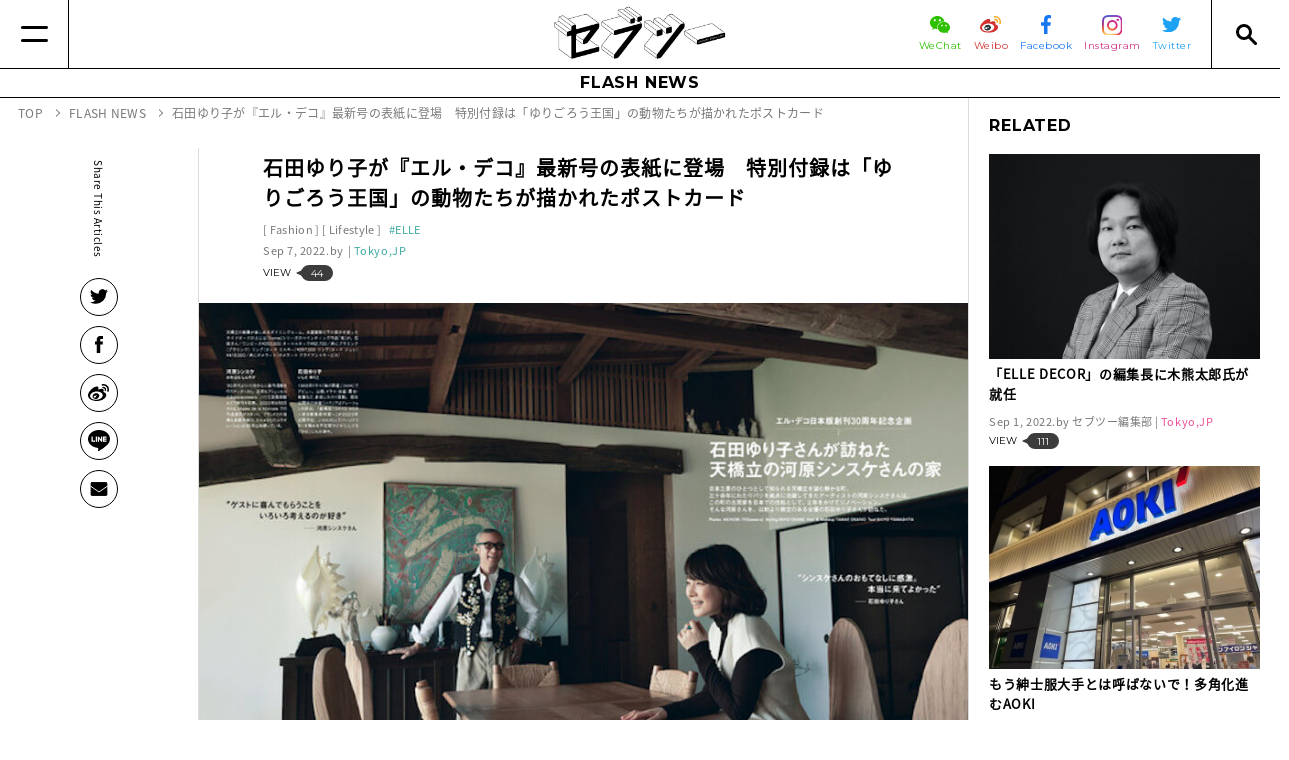

--- FILE ---
content_type: text/html
request_url: https://www.seventietwo.com/ja/news/IshidaYuriko_ELLEDECOR
body_size: 18799
content:
<!DOCTYPE html><html lang="ja" class="no-js"><head><meta charset="UTF-8"><meta http-equiv="X-UA-Compatible" content="IE=edge"><link rel="canonical" href="https://www.seventietwo.com/ja/news/IshidaYuriko_ELLEDECOR"><link rel="alternate" href="https://www.seventietwo.com/ja/news/IshidaYuriko_ELLEDECOR" hreflang="ja"><title>石田ゆり子が『エル・デコ』最新号の表紙に登場　特別付録は「ゆりごろう王国」の動物たちが描かれたポストカード | セブツーは、世界各地のファッション＆ビューティ領域を中心に、ライフスタイル全般の最新情報を発信するメディアです。</title><meta name="viewport" content="width=device-width"><meta name="format-detection" content="telephone=no"><link rel="alternate" type="application/rss+xml" title="RSS2.0" href="https://www.seventietwo.com/ja/rss.xml"><link rel="preload" as="script" href="https://cdnjs.cloudflare.com/ajax/libs/babel-polyfill/7.0.0/polyfill.min.js"><link rel="preload" as="script" href="/assets/js/lib/jquery.min.js"><link rel="preload" as="script" href="/assets/js/lib/polaris.min.js"><link rel="preload" as="script" href="/assets/js/lib/canopus.min.js?v=1.10.0"><link rel="preload" as="script" href="/assets/js/app.min.js?v=1.10.0"><link rel="icon" type="image/vnd.microsoft.icon" href="/assets/img/favicons/favicon.ico"><meta name="msapplication-TileColor" content="#ffffff"><meta name="msapplication-TileImage" content="/assets/img/favicons/mstile-144x144.png"><meta name="apple-mobile-web-app-title" content="セブツーは、世界各地のファッション＆ビューティ領域を中心に、ライフスタイル全般の最新情報を発信するメディアです。"><link rel="apple-touch-icon" sizes="57x57" href="/assets/img/favicons/apple-touch-icon-57x57.png"><link rel="apple-touch-icon" sizes="60x60" href="/assets/img/favicons/apple-touch-icon-60x60.png"><link rel="apple-touch-icon" sizes="72x72" href="/assets/img/favicons/apple-touch-icon-72x72.png"><link rel="apple-touch-icon" sizes="76x76" href="/assets/img/favicons/apple-touch-icon-76x76.png"><link rel="apple-touch-icon" sizes="114x114" href="/assets/img/favicons/apple-touch-icon-114x114.png"><link rel="apple-touch-icon" sizes="120x120" href="/assets/img/favicons/apple-touch-icon-120x120.png"><link rel="apple-touch-icon" sizes="144x144" href="/assets/img/favicons/apple-touch-icon-144x144.png"><link rel="apple-touch-icon" sizes="152x152" href="/assets/img/favicons/apple-touch-icon-152x152.png"><link rel="apple-touch-icon" sizes="180x180" href="/assets/img/favicons/apple-touch-icon-180x180.png"><link rel="manifest" href="/assets/json/manifest/ja.json"><link rel="icon" type="image/png" sizes="16x16" href="/assets/img/favicons/icon-16x16.png"><link rel="icon" type="image/png" sizes="24x24" href="/assets/img/favicons/icon-24x24.png"><link rel="icon" type="image/png" sizes="32x32" href="/assets/img/favicons/icon-32x32.png"><link rel="icon" type="image/png" sizes="36x36" href="/assets/img/favicons/icon-36x36.png"><link rel="icon" type="image/png" sizes="48x48" href="/assets/img/favicons/icon-48x48.png"><link rel="icon" type="image/png" sizes="72x72" href="/assets/img/favicons/icon-72x72.png"><link rel="icon" type="image/png" sizes="96x96" href="/assets/img/favicons/icon-96x96.png"><link rel="icon" type="image/png" sizes="128x128" href="/assets/img/favicons/icon-128x128.png"><link rel="icon" type="image/png" sizes="144x144" href="/assets/img/favicons/icon-144x144.png"><link rel="icon" type="image/png" sizes="152x152" href="/assets/img/favicons/icon-152x152.png"><link rel="icon" type="image/png" sizes="160x160" href="/assets/img/favicons/icon-160x160.png"><link rel="icon" type="image/png" sizes="192x192" href="/assets/img/favicons/icon-192x192.png"><link rel="icon" type="image/png" sizes="196x196" href="/assets/img/favicons/icon-196x196.png"><link rel="icon" type="image/png" sizes="256x256" href="/assets/img/favicons/icon-256x256.png"><link rel="icon" type="image/png" sizes="384x384" href="/assets/img/favicons/icon-384x384.png"><link rel="icon" type="image/png" sizes="512x512" href="/assets/img/favicons/icon-512x512.png"><link rel="stylesheet" href="https://fonts.googleapis.com/css?family=Montserrat:400,700&display=swap"><link rel="stylesheet" href="/assets/css/all.min.css?v=1.10.0"><script async src="https://pagead2.googlesyndication.com/pagead/js/adsbygoogle.js"></script><script>  (adsbygoogle = window.adsbygoogle || []).push({    google_ad_client: "ca-pub-1673374313288094",    enable_page_level_ads: true  });</script><meta name="author" content=""><meta name="description" content="石田ゆり子が『エル・デコ』最新号の表紙に登場　特別付録は「ゆりごろう王国」の動物たちが描かれたポストカード"><meta property="og:site_name" content="セブツー"><meta property="og:title" content="石田ゆり子が『エル・デコ』最新号の表紙に登場　特別付録は「ゆりごろう王国」の動物たちが描かれたポストカード"><meta property="og:image" content="https://www.seventietwo.com/uploads/2022/09/6765c752ea4661eac9e08688527cda66.jpeg"><meta property="og:url" content="https://www.seventietwo.com/ja/news/IshidaYuriko_ELLEDECOR"><meta property="og:type" content="article"><meta property="og:description" content="石田ゆり子が『エル・デコ』最新号の表紙に登場　特別付録は「ゆりごろう王国」の動物たちが描かれたポストカード"><meta name="twitter:card" content="summary_large_image"><meta name="twitter:site" content="@seventietwo"><script type="application/ld+json">{"@context": "http://schema.org/","@type": "WebSite","name": "SEVENTIE TWO","url": "https://www.seventietwo.com/ja/","potentialAction": {"@type": "SearchAction","target": "https://www.seventietwo.com/ja/search?lang=ja&business=1&news=1&q={query}","query-input": "required name=query"}}</script><script type="application/ld+json">{"@context": "http://schema.org/","@type": "BreadcrumbList","itemListElement": [{"@type": "ListItem","position": 1,"item": {"@id": "https://www.seventietwo.com/ja/","name": "TOP"}}, {"@type": "ListItem","position": 2,"item": {"@id": "https://www.seventietwo.com/ja/news/","name": "FLASH NEWS"}}, {"@type": "ListItem","position": 4,"item": {"@id": "https://www.seventietwo.com/ja/news/IshidaYuriko_ELLEDECOR","name": "石田ゆり子が『エル・デコ』最新号の表紙に登場　特別付録は「ゆりごろう王国」の動物たちが描かれたポストカード"}}]}</script><script type="application/ld+json">{"@context": "http://schema.org/","@type": "NewsArticle","dateModified" : "1970-01-01","datePublished" : "2022-09-07","description": "石田ゆり子が『エル・デコ』最新号の表紙に登場　特別付録は「ゆりごろう王国」の動物たちが描かれたポストカード","headline": "石田ゆり子が『エル・デコ』最新号の表紙に登場　特別付録は「ゆりごろう王国」の動物たちが描かれたポストカード","image": "https://www.seventietwo.com/uploads/2022/09/6765c752ea4661eac9e08688527cda66.jpeg","mainEntityOfPage": "https://www.seventietwo.com/ja/news/IshidaYuriko_ELLEDECOR","author": {"@type": "Person","name": ""},"publisher": {"@type": "Organization","name": "SEVENTIE TWO","logo": {"@type": "ImageObject","url": "https://www.seventietwo.com/assets/img/common/amp-logo.png","width": 439,"height": 40}}}</script></head><body id="news" class="article-page"><header class="global_header" name="global_header"><div class="main"><a href="#" class="button for-link-nav" aria-label="Menu"></a><div class="inside"><a href="/ja/" class="logo"><img src="/assets/img/common/header_logo.png" alt="セブツー"></a><div class="right"><ul class="sns"><li><a href="https://mp.weixin.qq.com/mp/profile_ext?action&#x3D;home&amp;__biz&#x3D;MzI1Nzk1NzIyMw&#x3D;&#x3D;&amp;scene&#x3D;124#wechat_redirect" target="_blank" rel="noopener noreferrer"><span class="img"><img src="/assets/img/icons/wechat.svg" width="20" alt="WeChat"></span><span class="text wechat">WeChat</span></a></li><li><a href="http://www.weibo.com/MaximalMediaPlatform/home?topnav&#x3D;1&amp;wvr&#x3D;6" target="_blank" rel="noopener noreferrer"><span class="img"><img src="/assets/img/icons/weibo.svg" width="21" alt="微博 weibo"></span><span class="text weibo">Weibo</span></a></li><li><a href="https://www.facebook.com/seventietwo/" target="_blank" rel="noopener noreferrer"><span class="img"><img src="/assets/img/icons/facebook.svg" width="10" alt="facebook"></span><span class="text facebook">Facebook</span></a></li><li><a href="https://www.instagram.com/seventietwo/?hl&#x3D;ja" target="_blank" rel="noopener noreferrer"><span class="img"><img src="/assets/img/icons/instagram.svg" width="20" alt="Instagram"></span><span class="text instagram">Instagram</span></a></li><li><a href="https://twitter.com/seventietwo" target="_blank" rel="noopener noreferrer"><span class="img"><img src="/assets/img/icons/twitter.svg" width="19" alt="Twitter"></span><span class="text twitter">Twitter</span></a></li></ul></div></div><a href="#" class="button for-search-nav" aria-label="Search"></a></div><div class="link-nav" ignore-merge><div class="link-nav-content"><div class="langs-wrapper"><div><div class="sns"><div class="text">FOLLOW US</div><ul><li><a href="https://mp.weixin.qq.com/mp/profile_ext?action&#x3D;home&amp;__biz&#x3D;MzI1Nzk1NzIyMw&#x3D;&#x3D;&amp;scene&#x3D;124#wechat_redirect" target="_blank" rel="noopener noreferrer"><img src="/assets/img/icons/wechat.svg" width="17" alt="WeChat"></a></li><li><a href="http://www.weibo.com/MaximalMediaPlatform/home?topnav&#x3D;1&amp;wvr&#x3D;6" target="_blank" rel="noopener noreferrer"><img src="/assets/img/icons/weibo.svg" width="17" alt="微博 weibo"></a></li><li><a href="https://www.facebook.com/seventietwo/" target="_blank" rel="noopener noreferrer"><img src="/assets/img/icons/facebook.svg" width="7" alt="facebook"></a></li><li><a href="https://www.instagram.com/seventietwo/?hl&#x3D;ja" target="_blank" rel="noopener noreferrer"><img src="/assets/img/icons/instagram.svg" width="14" alt="Instagram"></a></li><li><a href="https://twitter.com/seventietwo" target="_blank" rel="noopener noreferrer"><img src="/assets/img/icons/twitter.svg" width="15" alt="Twitter"></a></li></ul></div></div></div><div class="nav-wrapper"><dl class="flex-1"><dt><a href="/ja/">TOP</a></dt><dd></dd></dl><dl class="flex-1"><dt><a href="/ja/features/">FEATURES</a></dt><dd></dd></dl><dl class="flex-1 accordion"><dt><a href="/ja/business/" class="sp-no-action">BUSINESS NEWS</a></dt><dd><ul><li><a href="/ja/category/interview">Interview</a></li><li><a href="/ja/category/global-strategy">Global Strategy</a></li><li><a href="/ja/category/digital-strategy">Digital Strategy</a></li><li><a href="/ja/category/retail-store-strategy">Retail Store Strategy</a></li><li><a href="/ja/category/media-business-news">Media</a></li><li><a href="/ja/category/china-market">China Market</a></li><li><a href="/ja/category/human-resource-business-news">Human Resource</a></li><li><a href="/ja/category/opinion-business-news">Opinion</a></li></ul></dd></dl><dl class="flex-1 accordion"><dt><a href="/ja/news/" class="sp-no-action">FLASH NEWS</a></dt><dd><ul><li><a href="/ja/category/fashion">Fashion</a></li><li><a href="/ja/category/beauty-brand-new">Beauty</a></li><li><a href="/ja/category/Lifestylecategory">Lifestyle</a></li><li><a href="/ja/category/event">Event</a></li><li><a href="/ja/category/collaboration-brand-new">Collaboration</a></li><li><a href="/ja/category/key-personalities">Key Personalities</a></li></ul></dd></dl><dl class="flex-1 others"><dt></dt><dd><ul><li><a href="/ja/about/">ABOUT セブツー</a></li><li><a href="/ja/company/">運営会社</a></li><li><a href="/ja/privacypolicy/">プライバシーポリシー</a></li><li><a href="/ja/sitepolicy/">サイトポリシー</a></li><li><a href="" class="mailto">お問い合わせ</a></li></ul></dd></dl></div></div></div><div class="search-nav" ignore-merge><div><div class="search-box"><form action="/ja/search" method="get"><input type="hidden" name="lang" value="ja"><ul><li><span class="checkbox checked"><input type="checkbox" name="business" value="1" id="check_business" checked="checked"></span><label for="check_business">Business News</label></li><li><span class="checkbox checked"><input type="checkbox" name="news" id="check_news" value="1" checked="checked"></span><label for="check_news">Brand New</label></li></ul><div class="input"><input type="text" name="q" id="input_q"><input type="submit" value=""></div></form></div><div class="tag-box"><div class="title">TAG</div><ul><li><a href="/ja/tag/FACETASM">#FACETASM(13)</a></li><li><a href="/ja/tag/FENDI">#FENDI(71)</a></li><li><a href="/ja/tag/IzumoMinosuke">#いづも巳之助(165)</a></li><li><a href="/ja/tag/WhiteMountaineering">#White Mountaineering(8)</a></li><li><a href="/ja/tag/NewsOfDeath">#訃報(90)</a></li><li><a href="/ja/tag/VivienneWestwood">#Vivienne Westwood(15)</a></li><li><a href="/ja/tag/JunAshida">#Jun Ashida(5)</a></li><li><a href="/ja/tag/UNIQLO">#ユニクロ(330)</a></li><li><a href="/ja/tag/Takashimaya">#髙島屋(56)</a></li><li><a href="/ja/tag/NIKE">#NIKE(332)</a></li><li><a href="/ja/tag/Media">#メディア(101)</a></li><li><a href="/ja/tag/GU">#GU(105)</a></li><li><a href="/ja/tag/ZOZO">#ZOZO(201)</a></li><li><a href="/ja/tag/TSIHoldings">#TSIホールディングス(51)</a></li><li><a href="/ja/tag/adidas">#adidas(127)</a></li><li><a href="/ja/tag/FASTRETAILING">#ファーストリテイリング(100)</a></li><li><a href="/ja/tag/JINS">#JINS(66)</a></li><li><a href="/ja/tag/MandA">#M&A(23)</a></li><li><a href="/ja/tag/Collaboration">#コラボ(82)</a></li><li><a href="/ja/tag/LOEWE">#LOEWE(40)</a></li><li><a href="/ja/tag/Korea">#韓国(71)</a></li><li><a href="/ja/tag/WORKMAN">#WORKMAN(67)</a></li><li><a href="/ja/tag/GSHOCK">#G-SHOCK(71)</a></li><li><a href="/ja/tag/MUJI">#無印良品(93)</a></li><li><a href="/ja/tag/China">#中国(73)</a></li><li><a href="/ja/tag/COACH">#COACH(41)</a></li><li><a href="/ja/tag/KOSE">#コーセー(107)</a></li><li><a href="/ja/tag/Beams">#Beams(84)</a></li><li><a href="/ja/tag/PUMA">#PUMA(126)</a></li><li><a href="/ja/tag/HiromiKamoshita">#鴨下ひろみ(16)</a></li><li><a href="/ja/tag/NakamoriAkina">#中森明菜(5)</a></li><li><a href="/ja/tag/Trend">#トレンド(7)</a></li><li><a href="/ja/tag/Collection">#コレクション(19)</a></li><li><a href="/ja/tag/COMMEdesGARCONS">#COMME des GARÇONS(52)</a></li><li><a href="/ja/tag/PEACHJOHN">#PEACH JOHN(26)</a></li><li><a href="/ja/tag/Eminem">#エミネム(1)</a></li><li><a href="/ja/tag/RagandBone">#Rag & Bone(1)</a></li><li><a href="/ja/tag/ONWARD">#ONWARD(66)</a></li><li><a href="/ja/tag/JBeauty">#J-Beauty(14)</a></li><li><a href="/ja/tag/Hermes">#Hermès(62)</a></li><li><a href="/ja/tag/TiffanyandCo">#Tiffany & Co.(58)</a></li><li><a href="/ja/tag/Sneaker">#スニーカー(63)</a></li><li><a href="/ja/tag/SanyoShokai">#三陽商会(56)</a></li><li><a href="/ja/tag/barneysnewyork">#barneysnewyork(10)</a></li><li><a href="/ja/tag/MIKIMOTO">#ミキモト(10)</a></li><li><a href="/ja/tag/BEDWINandTHEHEARTBREAKERS">#BEDWIN＆THE HEARTBREAKERS(3)</a></li><li><a href="/ja/tag/HudsonYards">#Hudson Yards(1)</a></li><li><a href="/ja/tag/MIZUNO">#MIZUNO(92)</a></li><li><a href="/ja/tag/OsumiTakeshi">#オオスミタケシ(3)</a></li><li><a href="/ja/tag/SkinCare">#スキンケア(16)</a></li><li><a href="/ja/tag/ASICS">#ASICS(123)</a></li><li><a href="/ja/tag/Dior">#Dior(120)</a></li><li><a href="/ja/tag/CITIZEN">#CITIZEN(7)</a></li><li><a href="/ja/tag/THENORTHFACE">#THE NORTH FACE (144)</a></li><li><a href="/ja/tag/katespadenewyork">#kate spade new york(13)</a></li><li><a href="/ja/tag/HUMANMADE">#HUMAN MADE(14)</a></li><li><a href="/ja/tag/HerschelSupply">#Herschel Supply(1)</a></li><li><a href="/ja/tag/KENZO">#KENZO(22)</a></li><li><a href="/ja/tag/lululemon">#lululemon(25)</a></li><li><a href="/ja/tag/Tential">#TENTIAL(18)</a></li><li><a href="/ja/tag/AyaHada">#彩肌通信(20)</a></li><li><a href="/ja/tag/NewBalance">#New Balance(187)</a></li><li><a href="/ja/tag/Prada">#Prada(53)</a></li><li><a href="/ja/tag/SevenandiHoldings">#セブン&アイ・ホールディングス(32)</a></li><li><a href="/ja/tag/SHISEIDO">#資生堂(193)</a></li><li><a href="/ja/tag/VOGUE">#VOGUE(64)</a></li><li><a href="/ja/tag/madras">#madras(10)</a></li><li><a href="/ja/tag/JUN">#JUN(22)</a></li><li><a href="/ja/tag/BURBERRY">#BURBERRY(49)</a></li><li><a href="/ja/tag/MTG">#MTG(30)</a></li><li><a href="/ja/tag/Sale">#Sale(1)</a></li><li><a href="/ja/tag/Ambassador">#アンバサダー(14)</a></li><li><a href="/ja/tag/DECORTE">#コスメデコルテ(18)</a></li><li><a href="/ja/tag/4doshi-">#ヨンドシー(16)</a></li><li><a href="/ja/tag/FranckMuller">#Franck Muller(7)</a></li><li><a href="/ja/tag/bobbydazzler">#bobby dazzler(1)</a></li><li><a href="/ja/tag/LVMH">#LVMH(134)</a></li><li><a href="/ja/tag/louisvuitton">#LOUIS VUITTON(120)</a></li><li><a href="/ja/tag/JieDa">#ジエダ(1)</a></li><li><a href="/ja/tag/Yahoo">#Yahoo!(8)</a></li><li><a href="/ja/tag/DIESEL">#DIESEL(21)</a></li><li><a href="/ja/tag/ellesseHERITAGE">#エレッセヘリテージ(1)</a></li><li><a href="/ja/tag/Perfume">#香水(4)</a></li><li><a href="/ja/tag/Champion">#Champion(10)</a></li><li><a href="/ja/tag/DriesVanNoten">#Dries Van Noten(9)</a></li><li><a href="/ja/tag/LINE">#LINE(12)</a></li><li><a href="/ja/tag/HM">#H&M(79)</a></li><li><a href="/ja/tag/Eyewear">#アイウェア(11)</a></li><li><a href="/ja/tag/mintdesigns">#mintdesigns(4)</a></li><li><a href="/ja/tag/HUNTINGWORLD">#HUNTING WORLD(4)</a></li><li><a href="/ja/tag/DESCENTELTD">#DESCENTE(47)</a></li><li><a href="/ja/tag/BPQC">#BPQC(3)</a></li><li><a href="/ja/tag/YohjiYamamoto">#Yohji Yamamoto(36)</a></li><li><a href="/ja/tag/LOreal">#L'Oréal(9)</a></li><li><a href="/ja/tag/CASIO">#CASIO(84)</a></li><li><a href="/ja/tag/SogoandSeibu">#そごう・西武(22)</a></li><li><a href="/ja/tag/Reebok">#Reebok(35)</a></li><li><a href="/ja/tag/EddieBauer">#Eddie Bauer(12)</a></li><li><a href="/ja/tag/NIWAKA">#ニワカ(1)</a></li><li><a href="/ja/tag/Hotel">#ホテル(7)</a></li><li><a href="/ja/tag/OnitsukaTiger">#Onitsuka Tiger(57)</a></li><li><a href="/ja/tag/Kering">#ケリング(97)</a></li><li><a href="/ja/tag/Wacoal">#ワコール(37)</a></li><li><a href="/ja/tag/Settlement">#決算(611)</a></li><li><a href="/ja/tag/ReFa">#ReFa(4)</a></li><li><a href="/ja/tag/Cartier">#Cartier(34)</a></li><li><a href="/ja/tag/GroundY">#Ground Y(6)</a></li><li><a href="/ja/tag/jouetie">#jouetie(5)</a></li><li><a href="/ja/tag/ONEBYKOSE">#ONE BY KOSÉ(2)</a></li><li><a href="/ja/tag/Glossier">#Glossier(3)</a></li><li><a href="/ja/tag/TakuyaKimura">#木村拓哉(3)</a></li><li><a href="/ja/tag/FIVEISMTHREE">#FIVEISM × THREE(5)</a></li><li><a href="/ja/tag/rmsbeauty">#rms beauty(2)</a></li><li><a href="/ja/tag/bareMinerals">#bareMinerals(2)</a></li><li><a href="/ja/tag/BOBBIBROWN">#BOBBI BROWN(3)</a></li><li><a href="/ja/tag/MAISONDEREEFUR">#MAISON DE REEFUR(8)</a></li><li><a href="/ja/tag/woolrichWOOLRICH">#WOOLRICH(7)</a></li><li><a href="/ja/tag/RickOwens">#Rick Owens(2)</a></li><li><a href="/ja/tag/Guerlain">#ゲラン(5)</a></li><li><a href="/ja/tag/PharrellWilliams">#Pharrell Williams(2)</a></li><li><a href="/ja/tag/MonclerGenius">#Moncler Genius(14)</a></li><li><a href="/ja/tag/medilift">#メディリフト(3)</a></li><li><a href="/ja/tag/AlexanderMcQueen">#Alexander McQueen(11)</a></li><li><a href="/ja/tag/NatureLabTOKYO">#NatureLab.TOKYO(2)</a></li><li><a href="/ja/tag/mm">#mm(2)</a></li><li><a href="/ja/tag/NITTODO">#日東堂(1)</a></li><li><a href="/ja/tag/CBD">#CBD(1)</a></li><li><a href="/ja/tag/THENCE">#THENCE(1)</a></li><li><a href="/ja/tag/IsetanMitsukoshiHoldings">#三越伊勢丹ホールディングス(96)</a></li><li><a href="/ja/tag/DAPHNE">#DAPHNE(1)</a></li><li><a href="/ja/tag/MaybellineNY">#Maybelline NY(4)</a></li><li><a href="/ja/tag/neimanmarcus">#neiman marcus(2)</a></li><li><a href="/ja/tag/COS">#COS(7)</a></li><li><a href="/ja/tag/JeffKoons">#Jeff Koons(2)</a></li><li><a href="/ja/tag/SUNMOTOYAMA">#サンモトヤマ(1)</a></li><li><a href="/ja/tag/YOHO">#YOHO!(2)</a></li><li><a href="/ja/tag/TOMMYHILFIGER">#TOMMY HILFIGER(13)</a></li><li><a href="/ja/tag/Cosmopolitan">#Cosmopolitan(1)</a></li><li><a href="/ja/tag/CHANEL">#CHANEL(46)</a></li><li><a href="/ja/tag/GALERIESLAFAYETTE">#GALERIES LAFAYETTE(1)</a></li><li><a href="/ja/tag/TomFord">#Tom Ford(9)</a></li><li><a href="/ja/tag/JoLoves">#Jo Loves(2)</a></li><li><a href="/ja/tag/StuartWeitzman">#Stuart Weitzman(4)</a></li><li><a href="/ja/tag/HearstFujingaho">#ハースト婦人画報社(19)</a></li><li><a href="/ja/tag/AHKAH">#AHKAH(2)</a></li><li><a href="/ja/tag/YUULYIE">#YUULYIE(1)</a></li><li><a href="/ja/tag/SamanthaThavasa">#Samantha Thavasa(30)</a></li><li><a href="/ja/tag/maisonkitsune">#maison kitsune(7)</a></li><li><a href="/ja/tag/LOccitane">#L’Occitane(2)</a></li><li><a href="/ja/tag/lapeaudegem">#la peau de gem.(2)</a></li><li><a href="/ja/tag/ShibuyaStream">#渋谷ストリーム(1)</a></li><li><a href="/ja/tag/HEELEY">#HEELEY(1)</a></li><li><a href="/ja/tag/ym">#y/m(1)</a></li><li><a href="/ja/tag/Subscription">#Subscription(3)</a></li><li><a href="/ja/tag/SNIDEL">#SNIDEL(35)</a></li><li><a href="/ja/tag/MarcJacobsBeauty">#Marc Jacobs Beauty(2)</a></li><li><a href="/ja/tag/LookHoldings">#ルック(21)</a></li><li><a href="/ja/tag/Starbucks">#Starbucks(21)</a></li><li><a href="/ja/tag/ITGroup">#I.T Group(1)</a></li><li><a href="/ja/tag/AcneStudios">#Acne Studios(7)</a></li><li><a href="/ja/tag/CledePeauBeaute">#Clé de Peau Beauté(10)</a></li><li><a href="/ja/tag/AmericanApparel">#American Apparel(1)</a></li><li><a href="/ja/tag/skechers">#skechers(3)</a></li><li><a href="/ja/tag/CalvinKlein">#Calvin Klein(11)</a></li><li><a href="/ja/tag/SKII">#SK-II(6)</a></li><li><a href="/ja/tag/RichardGinori">#Richard Ginori(1)</a></li><li><a href="/ja/tag/Supreme">#Supreme(26)</a></li><li><a href="/ja/tag/LesMerveilleusesLADUREE">#Les Merveilleuses LADURÉE(4)</a></li><li><a href="/ja/tag/FashionNova">#Fashion Nova(1)</a></li><li><a href="/ja/tag/Dove">#Dove(2)</a></li><li><a href="/ja/tag/LANVIN">#LANVIN(14)</a></li><li><a href="/ja/tag/XLARGE">#XLARGE®(14)</a></li><li><a href="/ja/tag/NewLook">#New Look(1)</a></li><li><a href="/ja/tag/SECOO">#SECOO(1)</a></li><li><a href="/ja/tag/X-girl">#X-girl(21)</a></li><li><a href="/ja/tag/OPENINGCEREMONY">#OPENING CEREMONY(2)</a></li><li><a href="/ja/tag/LibertyLondon">#リバティロンドン(1)</a></li><li><a href="/ja/tag/Carven">#Carven(3)</a></li><li><a href="/ja/tag/CELINUNUNU">#CELINUNUNU(1)</a></li><li><a href="/ja/tag/ANESSA">#アネッサ(3)</a></li><li><a href="/ja/tag/TERRITOIRE">#TERRITOIRE(1)</a></li><li><a href="/ja/tag/ICICLE">#ICICLE(1)</a></li><li><a href="/ja/tag/shiro">#shiro(13)</a></li><li><a href="/ja/tag/ADDICTION">#ADDICTION(22)</a></li><li><a href="/ja/tag/ALEXANDERWANG">#ALEXANDER WANG(5)</a></li><li><a href="/ja/tag/THEGINZA">#THE GINZA(2)</a></li><li><a href="/ja/tag/ERDOS">#ERDOS(1)</a></li><li><a href="/ja/tag/ippudo">#ippudo(1)</a></li><li><a href="/ja/tag/HUNTER">#HUNTER(2)</a></li><li><a href="/ja/tag/MillerHarris">#Miller Harris(2)</a></li><li><a href="/ja/tag/Harrods">#Harrods(1)</a></li><li><a href="/ja/tag/Timberland">#Timberland(35)</a></li><li><a href="/ja/tag/URBANREVIVO">#URBAN REVIVO(2)</a></li><li><a href="/ja/tag/DoverStreetMarket">#Dover Street Market(8)</a></li><li><a href="/ja/tag/Mango">#Mango(1)</a></li><li><a href="/ja/tag/BAPY">#BAPY®(2)</a></li><li><a href="/ja/tag/InFiore">#In Fiore(1)</a></li><li><a href="/ja/tag/PerfectDiary">#Perfect Diary(1)</a></li><li><a href="/ja/tag/ORBIS">#ORBIS(10)</a></li><li><a href="/ja/tag/Sulwhasoo">#Sulwhasoo(1)</a></li><li><a href="/ja/tag/MAKEUPFOREVER">#MAKE UP FOR EVER(1)</a></li><li><a href="/ja/tag/LiuWen">#Liu Wen(1)</a></li><li><a href="/ja/tag/CLINIQUE">#CLINIQUE(2)</a></li><li><a href="/ja/tag/Valentino">#Valentino(17)</a></li><li><a href="/ja/tag/BadgleyMischka">#Badgley Mischka(1)</a></li><li><a href="/ja/tag/TSUMORICHISATO">#TSUMORI CHISATO(13)</a></li><li><a href="/ja/tag/Yojiya">#よーじや(1)</a></li><li><a href="/ja/tag/LONSDALE">#LONSDALE(4)</a></li><li><a href="/ja/tag/Amplitude">#Amplitude(2)</a></li><li><a href="/ja/tag/SnowPeak">#Snow Peak(75)</a></li><li><a href="/ja/tag/DolceandGabbana">#Dolce＆Gabbana(19)</a></li><li><a href="/ja/tag/Gloverall">#Gloverall(1)</a></li><li><a href="/ja/tag/IsabelMarant">#Isabel Marant(2)</a></li><li><a href="/ja/tag/TEBACO">#TEBACO(1)</a></li><li><a href="/ja/tag/Versace">#Versace(28)</a></li><li><a href="/ja/tag/ArcadiaGroup">#Arcadia Group(1)</a></li><li><a href="/ja/tag/HanaeMori">#Hanae Mori(2)</a></li><li><a href="/ja/tag/DunkinDonuts">#Dunkin’ Donuts(1)</a></li><li><a href="/ja/tag/Weleda">#Weleda(3)</a></li><li><a href="/ja/tag/MEXX">#MEXX(1)</a></li><li><a href="/ja/tag/ITRIM">#ITRIM(12)</a></li><li><a href="/ja/tag/MarchonEyewear">#Marchon Eyewear(1)</a></li><li><a href="/ja/tag/JuicyCouture">#Juicy Couture(1)</a></li><li><a href="/ja/tag/VictoriaBeckham">#Victoria Beckham(2)</a></li><li><a href="/ja/tag/nonnative">#nonnative(1)</a></li><li><a href="/ja/tag/OrlebarBrown">#オールバー ブラウン(1)</a></li><li><a href="/ja/tag/Tmall">#Tmall(10)</a></li><li><a href="/ja/tag/JAMHOMEMADE">#JAM HOME MADE(8)</a></li><li><a href="/ja/tag/Saranghae">#Saranghae(1)</a></li><li><a href="/ja/tag/NISHIKAWADOWN">#NISHIKAWA DOWN(1)</a></li><li><a href="/ja/tag/Walmart">#Walmart(2)</a></li><li><a href="/ja/tag/Sweets">#スイーツ(1)</a></li><li><a href="/ja/tag/JILLSTUART">#ジル スチュアート(15)</a></li><li><a href="/ja/tag/DrMartens">#Dr. Martens(13)</a></li><li><a href="/ja/tag/3INA">#3INA(1)</a></li><li><a href="/ja/tag/Goldwin">#Goldwin(88)</a></li><li><a href="/ja/tag/PANTONE">#PANTONE(1)</a></li><li><a href="/ja/tag/GlobeTrotter">#Globe Trotter(3)</a></li><li><a href="/ja/tag/moschino">#モスキーノ(3)</a></li><li><a href="/ja/tag/Yaman">#Ya-man(17)</a></li><li><a href="/ja/tag/AMBUSH">#AMBUSH(11)</a></li><li><a href="/ja/tag/Jurlique">#Jurlique(4)</a></li><li><a href="/ja/tag/AoyamaShoji">#青山商事(14)</a></li><li><a href="/ja/tag/AguriSagimori">#鷺森アグリ(1)</a></li><li><a href="/ja/tag/ParisCollection">#Paris Collection(7)</a></li><li><a href="/ja/tag/Patagonia">#Patagonia(7)</a></li><li><a href="/ja/tag/Machouse">#Mac House(4)</a></li><li><a href="/ja/tag/tourist">#tourist(1)</a></li><li><a href="/ja/tag/DaisukeTakahashi">#髙橋大輔(16)</a></li><li><a href="/ja/tag/babyborn">#出生数(3)</a></li><li><a href="/ja/tag/VanCleefArpels">#Van Cleef&Arpels(8)</a></li><li><a href="/ja/tag/Primark">#Primark(1)</a></li><li><a href="/ja/tag/SEIKO">#SEIKO(26)</a></li><li><a href="/ja/tag/ViktorAndRolf">#VIKTOR & ROLF(1)</a></li><li><a href="/ja/tag/mellisa">#mellisa(1)</a></li><li><a href="/ja/tag/Laforet">#Laforet(5)</a></li><li><a href="/ja/tag/Halal">#Halal(1)</a></li><li><a href="/ja/tag/CARRERAYCARRERA">#CARRERA Y CARRERA(1)</a></li><li><a href="/ja/tag/Inbound">#Inbound(15)</a></li><li><a href="/ja/tag/PR">#PR(2)</a></li><li><a href="/ja/tag/ErgoBaby">#ErgoBaby(1)</a></li><li><a href="/ja/tag/HellyHansen">#HELLY HANSEN(6)</a></li><li><a href="/ja/tag/SaturdaysNYC">#サタデーズNYC(1)</a></li><li><a href="/ja/tag/nikoand">#ニコアンド(26)</a></li><li><a href="/ja/tag/SalvatoreFerragamo">#Salvatore Ferragamo(12)</a></li><li><a href="/ja/tag/MountainHardwear">#マウンテンハードウェア(1)</a></li><li><a href="/ja/tag/mex">#メックス(1)</a></li><li><a href="/ja/tag/AKIKOAOKI">#アキコアオキ(2)</a></li><li><a href="/ja/tag/DENHAM">#デンハム(1)</a></li><li><a href="/ja/tag/COVA">#コヴァ(1)</a></li><li><a href="/ja/tag/ORPHETRACK">#オルフェトラック(1)</a></li><li><a href="/ja/tag/NinagawaMika">#蜷川実花(5)</a></li><li><a href="/ja/tag/AlberElbaz">#Alber Elbaz(7)</a></li><li><a href="/ja/tag/magazine">#magazine(18)</a></li><li><a href="/ja/tag/DaimaruUmeda">#大丸梅田(1)</a></li><li><a href="/ja/tag/LAURAASHLEY">#LAURA ASHLEY(1)</a></li><li><a href="/ja/tag/Yukosu">#ゆうこす(1)</a></li><li><a href="/ja/tag/TALBOTS">#TALBOTS(1)</a></li><li><a href="/ja/tag/OrientalTraffic">#Oriental Traffic(14)</a></li><li><a href="/ja/tag/Sustainable">#Sustainable(16)</a></li><li><a href="/ja/tag/dentsu">#電通(37)</a></li><li><a href="/ja/tag/EmanuelUngaro">#Emanuel Ungaro(1)</a></li><li><a href="/ja/tag/michopa">#みちょぱ(1)</a></li><li><a href="/ja/tag/Atsugi">#アツギ(7)</a></li><li><a href="/ja/tag/UnitedArrows">#United Arrows(90)</a></li><li><a href="/ja/tag/HenderScheme">#エンダースキーマ(3)</a></li><li><a href="/ja/tag/blackpink">#blackpink(8)</a></li><li><a href="/ja/tag/SocialConditions">#社会情勢(5)</a></li><li><a href="/ja/tag/anap">#anap(18)</a></li><li><a href="/ja/tag/lecoqsportif">#ルコックスポルティフ(2)</a></li><li><a href="/ja/tag/Theory">#Theory(6)</a></li><li><a href="/ja/tag/NFT">#NFT(23)</a></li><li><a href="/ja/tag/KondoYosuke">#近藤陽介(3)</a></li><li><a href="/ja/tag/RiseFallRate">#騰落率(32)</a></li><li><a href="/ja/tag/MiyakeStanley">#三宅スタンレー(14)</a></li><li><a href="/ja/tag/MoriHanae">#森英恵(6)</a></li><li><a href="/ja/tag/SaitoMari">#齋藤牧里(2)</a></li><li><a href="/ja/tag/mame-kurogouchi">#mame kurogouchi(32)</a></li><li><a href="/ja/tag/NorthKorea">#北朝鮮(2)</a></li><li><a href="/ja/tag/TOSHYYY">#TOSHY(12)</a></li><li><a href="/ja/tag/cooljapan">#クールジャパン機構(10)</a></li><li><a href="/ja/tag/Pal">#パルグループHD(21)</a></li><li><a href="/ja/tag/Shimamura">#しまむら(15)</a></li><li><a href="/ja/tag/PatekPhilippe">#パテック フィリップ(2)</a></li><li><a href="/ja/tag/annasawai">#アンナ・サワイ(2)</a></li><li><a href="/ja/tag/Boxing">#BOXING(7)</a></li><li><a href="/ja/tag/Strategy_ChinaMarket">#China Strategy(17)</a></li><li><a href="/ja/tag/TASAKI">#TASAKI(3)</a></li><li><a href="/ja/tag/H2O">#H2O(15)</a></li><li><a href="/ja/tag/nitori">#ニトリ(25)</a></li><li><a href="/ja/tag/SWATCHGROUP">#SWATCH GROUP(7)</a></li><li><a href="/ja/tag/Toray">#東レ(7)</a></li><li><a href="/ja/tag/PerfectSuitFActory">#パーフェクトスーツファクトリー(1)</a></li><li><a href="/ja/tag/WEGO">#WEGO(9)</a></li><li><a href="/ja/tag/BURTON">#BURTON(1)</a></li><li><a href="/ja/tag/JapanFashionWeekTokyo">#東京コレクション(6)</a></li><li><a href="/ja/tag/ELLE">#ELLE(11)</a></li><li><a href="/ja/tag/andBridge">#＆Bridge(2)</a></li><li><a href="/ja/tag/keyuca">#ケユカ(1)</a></li><li><a href="/ja/tag/SIXTYPERCENT">#シックスティーパーセント(17)</a></li><li><a href="/ja/tag/LuLuLun">#LuLuLun(6)</a></li><li><a href="/ja/tag/HOKAONEONE">#HOKA ONE ONE(9)</a></li><li><a href="/ja/tag/MIUMIU">#MIU MIU(11)</a></li><li><a href="/ja/tag/Kanebo">#カネボウ(8)</a></li><li><a href="/ja/tag/ABCMART">#ABC-MART(33)</a></li><li><a href="/ja/tag/NERGY">#NERGY(2)</a></li><li><a href="/ja/tag/OAO">#OAO(2)</a></li><li><a href="/ja/tag/Gunze">#Gunze(8)</a></li><li><a href="/ja/tag/J-WAVE">#J-WAVE(1)</a></li><li><a href="/ja/tag/BEAMSRECORDS">#BEAMS RECORDS(1)</a></li><li><a href="/ja/tag/TEDBAKER">#テッドベーカー(1)</a></li><li><a href="/ja/tag/MARKandLONA">#マーク＆ロナ(46)</a></li><li><a href="/ja/tag/SONIARYKIEL">#SONIA RYKIEL(4)</a></li><li><a href="/ja/tag/BrooksBrothers">#ブルックスブラザーズ(11)</a></li><li><a href="/ja/tag/CarrotCompany">#キャロットカンパニー(1)</a></li><li><a href="/ja/tag/YouthLoser">#Youth Loser(1)</a></li><li><a href="/ja/tag/DrunkElephant">#DrunkElephant(3)</a></li><li><a href="/ja/tag/mechakari">#mechakari(2)</a></li><li><a href="/ja/tag/motherways">#motherways(1)</a></li><li><a href="/ja/tag/EmporioArmani">#エンポリオ・アルマーニ(17)</a></li><li><a href="/ja/tag/HiromitsuYonemura">#米村弘光(1)</a></li><li><a href="/ja/tag/LOVELESS">#ラブレス(2)</a></li><li><a href="/ja/tag/Bunnkyoudou">#文教堂(2)</a></li><li><a href="/ja/tag/FILAFUSION">#フィラ フュージョン(1)</a></li><li><a href="/ja/tag/TRUMPROOM">#トランプルーム(1)</a></li><li><a href="/ja/tag/Everlast">#Everlast(8)</a></li><li><a href="/ja/tag/BMonster">#B Monster(1)</a></li><li><a href="/ja/tag/ModaOperandi">#Moda Operandi(1)</a></li><li><a href="/ja/tag/agnisb">#アニエスベー(4)</a></li><li><a href="/ja/tag/tokyu">#東急(15)</a></li><li><a href="/ja/tag/DrPHILCOSMETICS">#フイルナチュラント(1)</a></li><li><a href="/ja/tag/Suningcom">#Suning.com(1)</a></li><li><a href="/ja/tag/ELLEMAKEUP">#ELLE MAKEUP(1)</a></li><li><a href="/ja/tag/isseymiyake">#イッセイミヤケ(18)</a></li><li><a href="/ja/tag/CosmeDecorte">#コスメデコルテ(6)</a></li><li><a href="/ja/tag/Levis">#リーバイス(35)</a></li><li><a href="/ja/tag/Elinor">#Elinor(1)</a></li><li><a href="/ja/tag/Fenty">#Fenty(4)</a></li><li><a href="/ja/tag/LEON">#LEON(1)</a></li><li><a href="/ja/tag/WWD">#WWD(6)</a></li><li><a href="/ja/tag/vipcom">#唯品会(2)</a></li><li><a href="/ja/tag/THEMarcJacobs">#THE Marc Jacobs(8)</a></li><li><a href="/ja/tag/TomFordBeauty">#Tom Ford Beauty(3)</a></li><li><a href="/ja/tag/Forever21">#Forever 21(17)</a></li><li><a href="/ja/tag/SAZABYLEAGUE">#サザビーリーグ(21)</a></li><li><a href="/ja/tag/JasonWu">#Jason Wu(1)</a></li><li><a href="/ja/tag/WorldCoLtd">#ワールド(43)</a></li><li><a href="/ja/tag/wmagazine">#W Magazine(1)</a></li><li><a href="/ja/tag/ILBISONTE">#IL BISONTE(4)</a></li><li><a href="/ja/tag/URBANRESEARCH">#URBAN RESEARCH(16)</a></li><li><a href="/ja/tag/ONIGIRI">#おにぎり(1)</a></li><li><a href="/ja/tag/LosAngelesApparel">#Los Angeles Apparel(1)</a></li><li><a href="/ja/tag/SKP">#SKP(1)</a></li><li><a href="/ja/tag/ANNASUIACTIVE">#アナスイ アクティブ(1)</a></li><li><a href="/ja/tag/Desigual">#Desigual(2)</a></li><li><a href="/ja/tag/UZU">#UZU(2)</a></li><li><a href="/ja/tag/markstyler">#マークスタイラー(2)</a></li><li><a href="/ja/tag/jfw">#jfw(17)</a></li><li><a href="/ja/tag/DonQuijote">#ドン・キホーテ(4)</a></li><li><a href="/ja/tag/Gaultier">#Gaultier(6)</a></li><li><a href="/ja/tag/StrangerThings">#ストレンジャー・シングス(2)</a></li><li><a href="/ja/tag/ungaro">#ungaro(1)</a></li><li><a href="/ja/tag/adastria">#adastria(117)</a></li><li><a href="/ja/tag/KikoMizuhara">#水原希子(2)</a></li><li><a href="/ja/tag/RENOWN">#RENOWN(15)</a></li><li><a href="/ja/tag/Lacoste">#ラコステ(15)</a></li><li><a href="/ja/tag/AndyWarhol">#Andy Warhol(1)</a></li><li><a href="/ja/tag/spiber">#spiber(2)</a></li><li><a href="/ja/tag/hosoo">#細尾(2)</a></li><li><a href="/ja/tag/STRIPEINTERNATIONALINC">#ストライプインターナショナル(3)</a></li><li><a href="/ja/tag/jikasougaku">#時価総額(3)</a></li><li><a href="/ja/tag/kracie">#kracie(1)</a></li><li><a href="/ja/tag/SENSAI">#センサイ(1)</a></li><li><a href="/ja/tag/PeterLindberg">#Peter Lindberg(1)</a></li><li><a href="/ja/tag/SANKISHOJI">#三喜商事(1)</a></li><li><a href="/ja/tag/Apple">#Apple(7)</a></li><li><a href="/ja/tag/ToryBurch">#トリー バーチ(1)</a></li><li><a href="/ja/tag/AmuseBeaute">#Amuse Beauté(1)</a></li><li><a href="/ja/tag/LOREALPARIS">#ロレアル パリ(17)</a></li><li><a href="/ja/tag/DESCENTEPAUSE">#DESCENTE PAUSE(1)</a></li><li><a href="/ja/tag/NoritakaTatehana">#舘鼻則孝(1)</a></li><li><a href="/ja/tag/JAMAISVU">#ジャメヴ(1)</a></li><li><a href="/ja/tag/ruihachimura">#八村塁(1)</a></li><li><a href="/ja/tag/Chacott">#Chacott(4)</a></li><li><a href="/ja/tag/kaws">#kaws(7)</a></li><li><a href="/ja/tag/DANSKIN">#DANSKIN(5)</a></li><li><a href="/ja/tag/konmari">#近藤麻理恵(1)</a></li><li><a href="/ja/tag/oceans">#oceans(1)</a></li><li><a href="/ja/tag/ANREALAGE">#ANREALAGE(9)</a></li><li><a href="/ja/tag/LaurenTsai">#ローレン・サイ(1)</a></li><li><a href="/ja/tag/EltonJohn">#Elton John(1)</a></li><li><a href="/ja/tag/tominagaai">#冨永愛(1)</a></li><li><a href="/ja/tag/speedo">#speedo(4)</a></li><li><a href="/ja/tag/SaintLaurent">#Saint Laurent(44)</a></li><li><a href="/ja/tag/KohGenDo">#Koh Gen Do(2)</a></li><li><a href="/ja/tag/TOKYO2020">#東京2020(2)</a></li><li><a href="/ja/tag/tokyudenntetsu">#東急電鉄(1)</a></li><li><a href="/ja/tag/tsubokoritsu">#坪効率(1)</a></li><li><a href="/ja/tag/clubai">#クラブ愛(1)</a></li><li><a href="/ja/tag/SLY">#スライ(13)</a></li><li><a href="/ja/tag/BALMUDA">#BALMUDA(14)</a></li><li><a href="/ja/tag/ENFOLD">#ENFOLD(4)</a></li><li><a href="/ja/tag/HaruomiHosono">#細野晴臣(1)</a></li><li><a href="/ja/tag/Tapestry">#Tapestry(3)</a></li><li><a href="/ja/tag/Repetto">#Repetto(4)</a></li><li><a href="/ja/tag/marimekko">#marimekko(18)</a></li><li><a href="/ja/tag/genten">#genten(1)</a></li><li><a href="/ja/tag/POLA">#POLA(26)</a></li><li><a href="/ja/tag/Richemont">#リシュモン(18)</a></li><li><a href="/ja/tag/Watch">#時計(17)</a></li><li><a href="/ja/tag/PLAYLIST">#PLAYLIST(1)</a></li><li><a href="/ja/tag/nanamica">#nanamica(13)</a></li><li><a href="/ja/tag/essie">#essie(1)</a></li><li><a href="/ja/tag/THENORTHFACEPurpleLabel">#THE NORTH FACE Purple Label(8)</a></li><li><a href="/ja/tag/Investment">#投資(1)</a></li><li><a href="/ja/tag/airCloset">#airCloset(3)</a></li><li><a href="/ja/tag/KellyNg">#Kelly Ng(1)</a></li><li><a href="/ja/tag/HauteCouture">#オートクチュール(2)</a></li><li><a href="/ja/tag/DanielArsham">#Daniel Arsham(5)</a></li><li><a href="/ja/tag/Kao">#花王(13)</a></li><li><a href="/ja/tag/YOOXNETAPORTER">#YOOX NET-A-PORTER(7)</a></li><li><a href="/ja/tag/UrbanOutfitters">#Urban Outfitters(2)</a></li><li><a href="/ja/tag/FinancialReport">#決算(8)</a></li><li><a href="/ja/tag/JCPenny">#JC Penny(3)</a></li><li><a href="/ja/tag/ELIXIR">#ELIXIR(8)</a></li><li><a href="/ja/tag/MASHHoldings">#マッシュホールディングス(18)</a></li><li><a href="/ja/tag/istyle">#アイスタイル(16)</a></li><li><a href="/ja/tag/THREE">#THREE(11)</a></li><li><a href="/ja/tag/StockMarket">#株式市場(118)</a></li><li><a href="/ja/tag/mercari">#メルカリ(39)</a></li><li><a href="/ja/tag/MCM">#MCM(8)</a></li><li><a href="/ja/tag/IKEA">#IKEA(10)</a></li><li><a href="/ja/tag/BIRKENSTOCK">#BIRKENSTOCK(13)</a></li><li><a href="/ja/tag/Rihanna">#Rihanna(1)</a></li><li><a href="/ja/tag/savagex">#Savage × Fenty(2)</a></li><li><a href="/ja/tag/ACRO">#ACRO(8)</a></li><li><a href="/ja/tag/Swimwear">#水着(3)</a></li><li><a href="/ja/tag/Lifestyle">#ライフスタイル(4)</a></li><li><a href="/ja/tag/Teva">#Teva(9)</a></li><li><a href="/ja/tag/PORTER">#PORTER(10)</a></li><li><a href="/ja/tag/Marui">#丸井(12)</a></li><li><a href="/ja/tag/FolliFollie">#フォリ フォリ(2)</a></li><li><a href="/ja/tag/GenerationX">#Generation X(1)</a></li><li><a href="/ja/tag/uka">#uka(15)</a></li><li><a href="/ja/tag/NailCare">#ネイルケア(5)</a></li><li><a href="/ja/tag/DIESELBLACKGOLD">#DIESEL BLACK GOLD(1)</a></li><li><a href="/ja/tag/Interior">#インテリア(1)</a></li><li><a href="/ja/tag/AlibabaGroup">#Alibaba Group(8)</a></li><li><a href="/ja/tag/atcosme">#@cosme(45)</a></li><li><a href="/ja/tag/StreetFashion">#ストリートファッション(2)</a></li><li><a href="/ja/tag/ASOS">#ASOS(1)</a></li><li><a href="/ja/tag/teamLab">#チームラボ(3)</a></li><li><a href="/ja/tag/HikariMori">#森星(5)</a></li><li><a href="/ja/tag/UNDERCOVER">#アンダーカバー(27)</a></li><li><a href="/ja/tag/hokusai">#葛饰北斋(1)</a></li><li><a href="/ja/tag/souetsu">#souetsu(1)</a></li><li><a href="/ja/tag/PlacesplusFaces">#PlacesplusFaces(1)</a></li><li><a href="/ja/tag/VR">#VR(4)</a></li><li><a href="/ja/tag/menswear">#メンズウェア(5)</a></li><li><a href="/ja/tag/mac">#M.A.C.(1)</a></li><li><a href="/ja/tag/graphpaper">#graphpaper(2)</a></li><li><a href="/ja/tag/haircare">#haircare(4)</a></li><li><a href="/ja/tag/waterless">#waterless(1)</a></li><li><a href="/ja/tag/Qasimi">#Qasimi(3)</a></li><li><a href="/ja/tag/slamjam">#slam jam(1)</a></li><li><a href="/ja/tag/KawashimaSelkonTextiles">#Kawashima Selkon Textiles(1)</a></li><li><a href="/ja/tag/NorwegianRain">#Norwegian Rain(1)</a></li><li><a href="/ja/tag/NYX">#NYX(4)</a></li><li><a href="/ja/tag/RMK">#RMK(38)</a></li><li><a href="/ja/tag/GiorgioArmanisBeauty">#Giorgio Armani Beauty(11)</a></li><li><a href="/ja/tag/Neutrogena">#Neutrogena(1)</a></li><li><a href="/ja/tag/BenefitCosmetics">#Benefit Cosmetics(1)</a></li><li><a href="/ja/tag/Cooperation">#提携(1)</a></li><li><a href="/ja/tag/SSENSE">#SSENSE(4)</a></li><li><a href="/ja/tag/brickandmortarstore">#リアル店舗(1)</a></li><li><a href="/ja/tag/Material">#素材(1)</a></li><li><a href="/ja/tag/Mohair">#モヘア(1)</a></li><li><a href="/ja/tag/SIXPAD">#SIXPAD(1)</a></li><li><a href="/ja/tag/ZeroGravity">#ゼログラビティ(1)</a></li><li><a href="/ja/tag/BIOTHERM">#BIOTHERM(1)</a></li><li><a href="/ja/tag/JaggerSnow">#Jagger Snow(1)</a></li><li><a href="/ja/tag/SaksFifthAvenue">#Saks Fifth Avenue(4)</a></li><li><a href="/ja/tag/AR">#AR(3)</a></li><li><a href="/ja/tag/DigitalStrategy">#デジタル戦略(6)</a></li><li><a href="/ja/tag/HLA">#HLA(4)</a></li><li><a href="/ja/tag/Sekkisei">#雪肌精(6)</a></li><li><a href="/ja/tag/Nordstrom">#Nordstrom(2)</a></li><li><a href="/ja/tag/ChristianLouboutin">#Christian Louboutin(4)</a></li><li><a href="/ja/tag/HarryStyles">#ハリー・スタイルズ(1)</a></li><li><a href="/ja/tag/ZadigAndVoltaire">#Zadig & Voltaire(2)</a></li><li><a href="/ja/tag/KITANOBLUE">#KITANOBLUE(1)</a></li><li><a href="/ja/tag/KOL">#KOL(8)</a></li><li><a href="/ja/tag/JOTAROSAITO">#JOTARO SAITO(1)</a></li><li><a href="/ja/tag/Remodeling">#改装(1)</a></li><li><a href="/ja/tag/Yokohama">#横浜(1)</a></li><li><a href="/ja/tag/BeautyandHealth">#美容と健康(4)</a></li><li><a href="/ja/tag/JapaneseMarket">#日本(9)</a></li><li><a href="/ja/tag/SPA">#SPA(5)</a></li><li><a href="/ja/tag/LuxuryBrand">#LuxuryBrand(13)</a></li><li><a href="/ja/tag/Ecommerce">#Eコマース(30)</a></li><li><a href="/ja/tag/Beauty">#ビューティ(32)</a></li><li><a href="/ja/tag/GUCCI">#GUCCI(201)</a></li><li><a href="/ja/tag/MASHBeautylab">#MASH Beauty lab(5)</a></li><li><a href="/ja/tag/art">#アート(19)</a></li><li><a href="/ja/tag/culture">#カルチャー(2)</a></li><li><a href="/ja/tag/shanghai">#上海(2)</a></li><li><a href="/ja/tag/launch">#上陸(2)</a></li><li><a href="/ja/tag/Cosmetic">#化粧品(44)</a></li><li><a href="/ja/tag/departmentstore">#百貨店(69)</a></li><li><a href="/ja/tag/Denim">#デニム(2)</a></li><li><a href="/ja/tag/SpecialOrder">#別注(1)</a></li><li><a href="/ja/tag/HenryCottons">#Henry Cotton’s(1)</a></li><li><a href="/ja/tag/Closed">#ブランド終了(14)</a></li><li><a href="/ja/tag/YagiTsushoLimited">#八木通商(9)</a></li><li><a href="/ja/tag/Italy">#イタリア(3)</a></li><li><a href="/ja/tag/CELFORD">#CELFORD(5)</a></li><li><a href="/ja/tag/Bankruptcy">#倒産(12)</a></li><li><a href="/ja/tag/MASHStyleLab">#マッシュスタイルラボ(9)</a></li><li><a href="/ja/tag/NewBrand">#新ブランド(5)</a></li><li><a href="/ja/tag/StoreOpen">#出店(44)</a></li><li><a href="/ja/tag/Lumina">#ルミネ(18)</a></li><li><a href="/ja/tag/Shinjuku">#新宿(1)</a></li><li><a href="/ja/tag/renewal">#リニューアル(11)</a></li><li><a href="/ja/tag/designer">#デザイナー(7)</a></li><li><a href="/ja/tag/Tokyo">#東京(3)</a></li><li><a href="/ja/tag/TOKYO BASE">#TOKYO BASE(24)</a></li><li><a href="/ja/tag/Moncler">#Moncler(49)</a></li><li><a href="/ja/tag/CanadaGoose">#Canada Goose(7)</a></li><li><a href="/ja/tag/Longchamp">#Longchamp(10)</a></li><li><a href="/ja/tag/riccieveryday">#RICCI EVERYDAY(1)</a></li><li><a href="/ja/tag/ChivasVenture">#CHIVAS VENTURE(1)</a></li><li><a href="/ja/tag/SUQQU">#SUQQU(34)</a></li><li><a href="/ja/tag/RHCRonHerman">#RHC Ron Herman(9)</a></li><li><a href="/ja/tag/ginza6">#GINZA SIX(11)</a></li><li><a href="/ja/tag/KarlLagerfeld">#Karl Lagerfeld(5)</a></li><li><a href="/ja/tag/GIF">#GIF(1)</a></li><li><a href="/ja/tag/CLARINS">#CLARINS(4)</a></li><li><a href="/ja/tag/BALENCIAGA">#BALENCIAGA(51)</a></li><li><a href="/ja/tag/DHC">#DHC(5)</a></li><li><a href="/ja/tag/FURLA">#FURLA(4)</a></li><li><a href="/ja/tag/AffordableLuxury">#アフォーダブル・ラグジュアリー(1)</a></li><li><a href="/ja/tag/OverseasStrategy">#海外戦略(7)</a></li><li><a href="/ja/tag/MOUSSY">#MOUSSY(15)</a></li><li><a href="/ja/tag/BAPE">#BAPE(23)</a></li><li><a href="/ja/tag/ic-berlin">#ic! berlin(1)</a></li><li><a href="/ja/tag/SportBrand">#スポーツブランド(9)</a></li><li><a href="/ja/tag/Acquisition">#買収(16)</a></li><li><a href="/ja/tag/beijing">#北京(1)</a></li><li><a href="/ja/tag/ChristianDior">#Christian Dior(24)</a></li><li><a href="/ja/tag/fashionshow">#ファッションショー(5)</a></li><li><a href="/ja/tag/textile">#繊維(3)</a></li><li><a href="/ja/tag/shoppingmall">#ショッピングモール(11)</a></li><li><a href="/ja/tag/rebrand">#リブランド(1)</a></li><li><a href="/ja/tag/CEO">#CEO(8)</a></li><li><a href="/ja/tag/SEVENTIETWO">#SEVENTIE TWO(1)</a></li><li><a href="/ja/tag/sevtwo">#セブツー(1)</a></li><li><a href="/ja/tag/STYLENANDA">#STYLENANDA(3)</a></li><li><a href="/ja/tag/PublishingIndustry">#出版業界(17)</a></li><li><a href="/ja/tag/GAP">#GAP(74)</a></li><li><a href="/ja/tag/OldNavy">#Old Navy(3)</a></li><li><a href="/ja/tag/agnèsb.">#agnès b.(15)</a></li><li><a href="/ja/tag/shuuemura">#shu uemura(19)</a></li><li><a href="/ja/tag/HarpersBAZAAR">#Harper’s BAZAAR(3)</a></li><li><a href="/ja/tag/Kyoto">#京都(16)</a></li><li><a href="/ja/tag/ IPSA">#IPSA(5)</a></li><li><a href="/ja/tag/Logo">#ロゴ(2)</a></li><li><a href="/ja/tag/CondeNast">#Condé Nast(33)</a></li><li><a href="/ja/tag/TMICHAEL">#T-MICHAEL(1)</a></li><li><a href="/ja/tag/pierrehardy">#pierre hardy(2)</a></li><li><a href="/ja/tag/SNS">#SNS(4)</a></li><li><a href="/ja/tag/STAMPD">#STAMPD(1)</a></li><li><a href="/ja/tag/NARS">#NARS(25)</a></li><li><a href="/ja/tag/Harajuku">#原宿(3)</a></li><li><a href="/ja/tag/adidasOriginals">#adidas Originals(41)</a></li><li><a href="/ja/tag/TrunkClub">#Trunk Club(2)</a></li><li><a href="/ja/tag/CB2">#CB2(1)</a></li><li><a href="/ja/tag/KatVonDBeauty">#Kat Von D Beauty(2)</a></li><li><a href="/ja/tag/Sephora">#Sephora(10)</a></li><li><a href="/ja/tag/DeLaMer">#De La Mer(2)</a></li><li><a href="/ja/tag/KatieGrand">#Katie Grand(1)</a></li><li><a href="/ja/tag/STRIPEINTERNATIONAL">#STRIPE INTERNATIONAL(22)</a></li><li><a href="/ja/tag/Ys">#Y’s(1)</a></li><li><a href="/ja/tag/NewEra">#New Era(10)</a></li><li><a href="/ja/tag/Kiehls">#Kiehl’s(5)</a></li><li><a href="/ja/tag/CycleBar">#CycleBar(1)</a></li><li><a href="/ja/tag/Givenchy">#Givenchy(21)</a></li><li><a href="/ja/tag/ProDNA">#ProD.N.A.(1)</a></li><li><a href="/ja/tag/AMOREPACIFIC">#AMOREPACIFIC(1)</a></li><li><a href="/ja/tag/Sears">#Sears(3)</a></li><li><a href="/ja/tag/AKIRANAKA">#AKIRA NAKA(2)</a></li><li><a href="/ja/tag/SOFINAiP">#SOFINA iP(1)</a></li><li><a href="/ja/tag/KBeauty">#K-Beauty(3)</a></li><li><a href="/ja/tag/ANNASUICOSMETICS">#ANNA SUI COSMETICS(4)</a></li><li><a href="/ja/tag/MarksandSpencer">#Marks&Spencer(1)</a></li><li><a href="/ja/tag/HULIC">#HULIC(1)</a></li><li><a href="/ja/tag/LANCOME">#LANCOME(14)</a></li><li><a href="/ja/tag/FREDPERRY">#FRED PERRY(5)</a></li><li><a href="/ja/tag/CA4LA">#CA4LA(2)</a></li><li><a href="/ja/tag/WEF">#WEF(1)</a></li><li><a href="/ja/tag/Ordertomade">#オーダーメイド(1)</a></li><li><a href="/ja/tag/ParisHilton">#Paris Hilton(2)</a></li><li><a href="/ja/tag/YAKPAK">#YAKPAK(1)</a></li><li><a href="/ja/tag/TOMWOOD">#TOMWOOD(2)</a></li><li><a href="/ja/tag/NaomiWatanabe">#渡辺直美(1)</a></li><li><a href="/ja/tag/DolceGabbanaBeauty">#Dolce＆Gabbana Beauty(6)</a></li><li><a href="/ja/tag/MEDICOMTOY">#MEDICOM TOY(2)</a></li><li><a href="/ja/tag/TOYOTA">#TOYOTA(3)</a></li><li><a href="/ja/tag/EYEVAN">#EYEVAN(4)</a></li><li><a href="/ja/tag/HYKE">#HYKE(13)</a></li><li><a href="/ja/tag/YVESSAINTLAURENT">#YVES SAINT LAURENT(23)</a></li><li><a href="/ja/tag/LUMIEREDU3COT">#LUMIÉRE DU 3COT(1)</a></li><li><a href="/ja/tag/ZOZOUSED">#ZOZOUSED(2)</a></li><li><a href="/ja/tag/Celvoke">#Celvoke(4)</a></li><li><a href="/ja/tag/BabyG">#Baby-G(12)</a></li><li><a href="/ja/tag/Pocketalk">#Pocketalk(1)</a></li><li><a href="/ja/tag/Farfetch">#Farfetch(13)</a></li><li><a href="/ja/tag/Panasonic">#Panasonic(1)</a></li><li><a href="/ja/tag/JoMaloneLondon">#Jo Malone London(2)</a></li><li><a href="/ja/tag/Noodle">#Noodle.(1)</a></li><li><a href="/ja/tag/JamieAnk">#Jamie エーエヌケー(1)</a></li><li><a href="/ja/tag/JNBY">#JNBY(1)</a></li><li><a href="/ja/tag/ThomBrowne">#Thom Browne(7)</a></li><li><a href="/ja/tag/ErmengildoZegna">#Ermengildo Zegna(4)</a></li><li><a href="/ja/tag/AWAYTOMARS">#AWAYTOMARS(1)</a></li><li><a href="/ja/tag/LUISAVIAROMA">#LUISAVIAROMA(1)</a></li><li><a href="/ja/tag/YsBANGON">#Y’s BANG ON!(1)</a></li><li><a href="/ja/tag/CELINE">#CELINE(13)</a></li><li><a href="/ja/tag/FACTOTUM">#FACTOTUM(1)</a></li><li><a href="/ja/tag/Balmain">#Balmain(5)</a></li><li><a href="/ja/tag/UGG">#UGG(22)</a></li><li><a href="/ja/tag/BTS">#BTS(22)</a></li><li><a href="/ja/tag/RalphLauren">#ラルフローレン(21)</a></li><li><a href="/ja/tag/FLOWFUSHI">#フローフシ(3)</a></li><li><a href="/ja/tag/LilPump">#Lil Pump(1)</a></li><li><a href="/ja/tag/janeiredale">#jane iredale(1)</a></li><li><a href="/ja/tag/TheWeeknd">#The Weeknd(1)</a></li><li><a href="/ja/tag/UnderArmour">#Under Armour(17)</a></li><li><a href="/ja/tag/JIMMYCHOO">#JIMMY CHOO(18)</a></li><li><a href="/ja/tag/BVLGARI">#BVLGARI(40)</a></li><li><a href="/ja/tag/TikTok">#Tik Tok(4)</a></li><li><a href="/ja/tag/MARKGONZALES">#マーク・ゴンザレス(1)</a></li><li><a href="/ja/tag/JanSport">#JanSport(1)</a></li><li><a href="/ja/tag/FINDKAPOOR">#FIND KAPOOR(2)</a></li><li><a href="/ja/tag/TooFaced">#Too Faced(5)</a></li><li><a href="/ja/tag/Limited">#限定(4)</a></li><li><a href="/ja/tag/FloraNotisJILLSTUART">#Flora Notis JILL STUART(4)</a></li><li><a href="/ja/tag/ViVi">#ViVi(3)</a></li><li><a href="/ja/tag/ETUDEHOUSE">#ETUDE HOUSE(2)</a></li><li><a href="/ja/tag/MichaelKors">#Michael Kors(14)</a></li><li><a href="/ja/tag/OctobersVeryOwn">#October’s Very Own(1)</a></li><li><a href="/ja/tag/DonQuijoteHoldings">#ドン・キホーテ（PPIH）(19)</a></li><li><a href="/ja/tag/REVLON">#REVLON(1)</a></li><li><a href="/ja/tag/KIJIMATAKAYUKI">#KIJIMA TAKAYUKI(3)</a></li><li><a href="/ja/tag/AI">#人工知能(4)</a></li><li><a href="/ja/tag/DollsKill">#Dolls Kill(1)</a></li><li><a href="/ja/tag/OFRACosmetics">#OFRA Cosmetics(1)</a></li><li><a href="/ja/tag/JMWeston">#J.M. Weston(2)</a></li><li><a href="/ja/tag/ACUODbyCHANU">#ACUOD by CHANU(1)</a></li><li><a href="/ja/tag/sociamo">#ソシャモ(1)</a></li><li><a href="/ja/tag/tomorrowland">#tomorrowland(7)</a></li><li><a href="/ja/tag/tomokoizumi">#トモコイズミ(4)</a></li><li><a href="/ja/tag/GROBALWORK">#GROBAL WORK(1)</a></li><li><a href="/ja/tag/ropepicnic">#ropepicnic(4)</a></li><li><a href="/ja/tag/unenanacool">#unenanacool(1)</a></li><li><a href="/ja/tag/grounds">#grounds(1)</a></li><li><a href="/ja/tag/SOMARTA">#SOMARTA(1)</a></li><li><a href="/ja/tag/Bokanii">#Boka nii(1)</a></li><li><a href="/ja/tag/CAMPER">#CAMPER(2)</a></li><li><a href="/ja/tag/GELATO-PIQUE">#GELATO PIQUE(26)</a></li><li><a href="/ja/tag/UUUNI">#UUUNI(1)</a></li><li><a href="/ja/tag/FujiwaraHiroshi">#藤原ヒロシ(19)</a></li><li><a href="/ja/tag/stock">#在庫・廃棄問題(2)</a></li><li><a href="/ja/tag/Nishimatsuya">#西松屋(7)</a></li><li><a href="/ja/tag/present">#読者プレゼント(4)</a></li><li><a href="/ja/tag/DesignerParfums">#Designer Parfums(1)</a></li><li><a href="/ja/tag/PlayboyFragrances">#Playboy Fragrances(1)</a></li><li><a href="/ja/tag/MAMMUT">#MAMMUT(7)</a></li><li><a href="/ja/tag/UNDERSONUNDERSON">#UNDERSON UNDERSON(2)</a></li><li><a href="/ja/tag/RAGTAG">#RAGTAG(3)</a></li><li><a href="/ja/tag/PARCO">#PARCO(22)</a></li><li><a href="/ja/tag/KIMONO">#KIMONO(4)</a></li><li><a href="/ja/tag/HonestBeauty">#Honest Beauty(1)</a></li><li><a href="/ja/tag/AkiraMinagawa">#皆川明(6)</a></li><li><a href="/ja/tag/YuzuruHanyu">#羽生結弦(3)</a></li><li><a href="/ja/tag/MADFRUITS">#マッドフルーツ(1)</a></li><li><a href="/ja/tag/riendasuelta">#リエンダ・スエルタ(1)</a></li><li><a href="/ja/tag/SeaNewYork">#シーニューヨーク(1)</a></li><li><a href="/ja/tag/GREENCOTTON">#グリーンコットン(1)</a></li><li><a href="/ja/tag/VANS">#VANS(10)</a></li><li><a href="/ja/tag/LOffincineUniverselleBuly">#L'Offincine Universelle Buly(1)</a></li><li><a href="/ja/tag/casetify">#ケースティファイ(3)</a></li><li><a href="/ja/tag/atmos">#atmos(32)</a></li><li><a href="/ja/tag/edwin">#edwin(7)</a></li><li><a href="/ja/tag/EASTPAK">#EASTPAK(1)</a></li><li><a href="/ja/tag/OAKLEY">#OAKLEY(14)</a></li><li><a href="/ja/tag/TOGA">#TOGA(8)</a></li><li><a href="/ja/tag/herlipto-harunakojima">#herlipto(1)</a></li><li><a href="/ja/tag/nanoUNIVERSE">#nanoUNIVERSE(7)</a></li><li><a href="/ja/tag/BOTTEGAVENETA">#BOTTEGA VENETA(25)</a></li><li><a href="/ja/tag/SecondhandMarket">#2次流通(4)</a></li><li><a href="/ja/tag/LI-NING">#LI-NING(4)</a></li><li><a href="/ja/tag/LimeCrime">#Lime Crime(1)</a></li><li><a href="/ja/tag/Listed">#上場(4)</a></li><li><a href="/ja/tag/Withdrawal">#撤退(1)</a></li><li><a href="/ja/tag/Honeys">#Honeys(10)</a></li><li><a href="/ja/tag/AbercrombieandFitch">#Abercrombie&Fitch(5)</a></li><li><a href="/ja/tag/COVERGIRL">#COVERGIRL(1)</a></li><li><a href="/ja/tag/SmartSpeaker">#AIスピーカー(1)</a></li><li><a href="/ja/tag/Ray-Ban">#Ray-Ban(1)</a></li><li><a href="/ja/tag/RIZAP">#RIZAP(9)</a></li><li><a href="/ja/tag/FILA">#FILA(7)</a></li><li><a href="/ja/tag/NamieAmuro">#安室奈美恵(3)</a></li><li><a href="/ja/tag/XTEP">#XTEP(1)</a></li><li><a href="/ja/tag/OffWhite">#Off-White(17)</a></li><li><a href="/ja/tag/VirgilAbloh">#ヴァージル・アブロー(15)</a></li><li><a href="/ja/tag/RIMOWA">#RIMOWA(12)</a></li><li><a href="/ja/tag/Amazon">#Amazon(18)</a></li><li><a href="/ja/tag/SONY">#SONY(1)</a></li><li><a href="/ja/tag/BergdorfGoodman">#Bergdorf Goodman(3)</a></li><li><a href="/ja/tag/lucienpellat-finet">#lucien pellat-finet(3)</a></li><li><a href="/ja/tag/WorldCup">#ワールドカップ(13)</a></li><li><a href="/ja/tag/Visee">#Visee(5)</a></li><li><a href="/ja/tag/Awake">#Awake(4)</a></li><li><a href="/ja/tag/DISNEY">#DISNEY(14)</a></li><li><a href="/ja/tag/itodesignstudio">#ito design studio(1)</a></li><li><a href="/ja/tag/Popupstore">#ポップアップ(23)</a></li><li><a href="/ja/tag/Fragrance">#香水(6)</a></li><li><a href="/ja/tag/Instagram">#Instagram(5)</a></li><li><a href="/ja/tag/Missoni">#Missoni(3)</a></li><li><a href="/ja/tag/VendomeAoyama">#Vendome Aoyama(1)</a></li><li><a href="/ja/tag/FujiFilm">#富士フィルム(4)</a></li><li><a href="/ja/tag/Zoff">#Zoff(40)</a></li><li><a href="/ja/tag/Jewerly">#ジュエリー(8)</a></li><li><a href="/ja/tag/ZARA">#ZARA(42)</a></li><li><a href="/ja/tag/DIORFINEJEWELRY">#DIOR FINE JEWELRY(2)</a></li><li><a href="/ja/tag/DAZZLEFASHION">#DAZZLE FASHION(3)</a></li><li><a href="/ja/tag/CHAUMET">#CHAUMET(3)</a></li><li><a href="/ja/tag/OPERA">#OPERA(2)</a></li><li><a href="/ja/tag/FUMITOGANRYU">#FUMITO GANRYU(4)</a></li><li><a href="/ja/tag/Macys">#Macy's(3)</a></li><li><a href="/ja/tag/YouTuber">#YouTuber(13)</a></li><li><a href="/ja/tag/STELLAMcCARTNEY">#STELLA McCARTNEY(12)</a></li><li><a href="/ja/tag/sacai">#sacai(42)</a></li></ul></div></div></div></header><main><div class="type-header"><a href="/ja/news/">FLASH NEWS</a></div><div class="wrapper"><div class="main-area"><div class="breadcrumbs"><ul><li><a href="/ja/"><span>TOP</span></a></li><li><a href="/ja/news/"><span>FLASH NEWS</span></a></li><li><span>石田ゆり子が『エル・デコ』最新号の表紙に登場　特別付録は「ゆりごろう王国」の動物たちが描かれたポストカード</span></li></ul></div><div class="container"><div class="pc-shares"><span class="share-this">Share This Articles</span><ul><li><a href="" class="twitter"><img src="/assets/img/common/icon_twitter.svg" width="18" height="15" alt="tweet"></a></li><li><a href="" class="facebook"><img src="/assets/img/common/icon_facebook.svg" width="8" height="17" alt="share with facebook"></a></li><li><a href="" class="weibo"><img src="/assets/img/common/icon_sweibo.svg" width="21" height="17" alt="share with weibo"></a></li><li><a href="" class="line"><img src="/assets/img/common/icon_line.svg" width="22" height="21" alt="share with LINE"></a></li><li><a href="" class="mail"><img src="/assets/img/common/icon_mail.svg" width="18" height="14" alt="share with mail"></a></li></ul></div><article><div class="inner"><h1>石田ゆり子が『エル・デコ』最新号の表紙に登場　特別付録は「ゆりごろう王国」の動物たちが描かれたポストカード</h1><div class="item"><div class="text"><div class="meta"><span class="category"><a href="/ja/category/fashion">Fashion</a>&nbsp;<a href="/ja/category/Lifestylecategory">Lifestyle</a>&nbsp;</span><ul class="tags"><li><a href="/ja/tag/ELLE" class="color-news">ELLE</a></li></ul></div><div class="data"><span class="date">Sep 7, 2022.</span><span class="author spacer"></span><span class="from color-news">Tokyo,JP</span></div>                <div class="views"><span class="viewtext">VIEW</span><span class="pageviews">44</span></div>                <div class="sp-shares"><span class="share-this">Share This Articles</span><ul><li><a href="" class="twitter"><img src="/assets/img/common/icon_twitter.svg" width="18" height="15" alt="tweet"></a></li><li><a href="" class="facebook"><img src="/assets/img/common/icon_facebook.svg" width="8" height="17" alt="share with facebook"></a></li><li><a href="" class="weibo"><img src="/assets/img/common/icon_sweibo.svg" width="21" height="17" alt="share with weibo"></a></li><li><a href="" class="line"><img src="/assets/img/common/icon_line.svg" width="22" height="21" alt="share with LINE"></a></li><li><a href="" class="mail"><img src="/assets/img/common/icon_mail.svg" width="18" height="14" alt="share with mail"></a></li></ul></div></div></div></div><div class="view"><img src="/uploads/2022/09/6765c752ea4661eac9e08688527cda66.jpeg" alt=""><div class="inner"><span class="caption">「エル・デコNo.177」より</span></div></div><div class="inner"><div class="content"><p>女優として活躍する石田ゆり子が、『エル・デコ（ELLE DECOR）』の最新号（9月7日発売）の表紙を飾っている。石田ゆり子は、大橋トリオのプロデュースで「lily」という音楽活動プロジェクトを発表したばかり。昨年には、愛猫のなかの一匹の茶トラの牡猫、ハニオの名前をタイトルに付けた著書『ハニオ日記』を発行し、彼女のライフスタイルは同世代を中心に多くの支持を集めている。</p><p>石田ゆり子は、『エル・デコ』の創刊30周年コラボレーション企画にも登場し、パリを中心に活動するアーティストの河原シンスケが2年かけてリノベーションした京都・天橋立の自宅古民家を訪問している。石田ゆり子の私物バッグに「ゆりごろう王国」で一緒に暮らす動物たちの絵を河原シンスケが直接描くなどして、楽しい雰囲気の特集に仕上がっている。さらに、今回特別に製作したポストカードは、「ゆりごろう王国」に河原シンスケのうさぎたちがお邪魔している様子が描かれている。このポストカード2枚は『エル・デコ』最新号の特別付録になっている。</p><p>『エル・デコ』の今号は、デンマークのブランド「ヘイ（HAY）」が設立から20周年を迎えたことを記念して、スペシャルカットを表紙に使用した特別版も同時発売した。特別版のみ、これまで発表した代表作で振り返る「ヘイ」の特別企画を巻頭6ページにわたって特集されている。『エル・デコ』最新号は、価格は1,650円。全国の書店、ネット書店、ELLE SHOPで発売中。</p></div></div><div class="gallery"><div class="slide"><ul><li><div class="image"><img src="/uploads/2022/09/d8128-446-f09efa21074e6d6e5a68-2.jpeg" alt=""></div><div class="inner"><span class="caption"></span></div></li><li><div class="image"><img src="/uploads/2022/09/d8128-446-3a31c619e3f202a72053-4.jpeg" alt=""></div><div class="inner"><span class="caption"></span></div></li></ul></div><div class="pager"><div class="inner"><a href="#" class="prev"><img src="/assets/img/common/slide-arrow.svg" alt="view previous image"></a><ul><li><a href="#"></a></li><li><a href="#"></a></li></ul><a href="#" class="next"><img src="/assets/img/common/slide-arrow.svg" alt="view next image"></a></div></div></div><div class="banner-bottom">    <ul>            <li>                                        <div class="ad-code-wrap">                    <div class="ad-yahoo-pc" id="ad-696bee890e939-pc" data-ytag-id="15323_558598" ignore-child ignore-merge></div>                    <div class="ad-yahoo-sp" id="ad-696bee890e939-sp" data-ytag-id="15323_558600" ignore-child ignore-merge></div>                </div>                    </li>            <li>                            <div class="ad-code-wrap" ignore-child ignore-merge>                    <ins class="adsbygoogle"     style="display:block"     data-ad-client="ca-pub-1673374313288094"     data-ad-slot="9073171554"     data-ad-format="auto"     data-full-width-responsive="true"></ins>                </div>                                </li>        </ul></div><div class="return"></div></article></div></div><div class="side-area"><div class="related-articles"><h3 class="related-articles-title">RELATED</h3><ul><li><a href="/ja/business/ELLECECOR_Mgazine" class="item"><div class="thumbnail"><img src="/uploads/2022/09/c9033bd22129ccbb4358a218689e0cc4.jpg" alt="「ELLE DECOR」の編集長に木熊太郎氏が就任"></div><div class="text"><h4 class="title" data-ellipsis="2"><span>「ELLE DECOR」の編集長に木熊太郎氏が就任</span></h4><div class="data"><span class="date">Sep 1, 2022.</span><span class="author spacer">セブツー編集部</span><span class="from color-business">Tokyo,JP</span></div>    <div class="views"><span class="viewtext">VIEW</span><span class="pageviews">111</span></div>    </div></a></li><li><a href="/ja/business/aoki_2022settlement" class="item"><div class="thumbnail"><img src="/uploads/2022/05/aoki-1.jpeg" alt="もう紳士服大手とは呼ばないで！多角化進むAOKI"></div><div class="text"><h4 class="title" data-ellipsis="2"><span>もう紳士服大手とは呼ばないで！多角化進むAOKI</span></h4><div class="data"><span class="date">Sep 6, 2022.</span><span class="author spacer">三浦彰</span><span class="from color-business">Tokyo,JP</span></div>    <div class="views"><span class="viewtext">VIEW</span><span class="pageviews">1343</span></div>    </div></a></li><li><a href="/ja/business/Kadokawa_Daiko_investigate" class="item"><div class="thumbnail"><img src="/uploads/2022/09/e2bc1d66d507a2238327fe494b5ec8b7.jpeg" alt="AOKIに続いてKADOKAWA、大広にも贈賄疑惑"></div><div class="text"><h4 class="title" data-ellipsis="2"><span>AOKIに続いてKADOKAWA、大広にも贈賄疑惑</span></h4><div class="data"><span class="date">Sep 6, 2022.</span><span class="author spacer">三浦彰</span><span class="from color-business">Tokyo,JP</span></div>    <div class="views"><span class="viewtext">VIEW</span><span class="pageviews">52</span></div>    </div></a></li><li><a href="/ja/business/Aoki_0817comment" class="item"><div class="thumbnail"><img src="/uploads/2022/05/aoki-1.jpeg" alt="AOKIホールディングスが元会長の青木拡憲容疑者3人の逮捕に関してコメントを発表"></div><div class="text"><h4 class="title" data-ellipsis="2"><span>AOKIホールディングスが元会長の青木拡憲容疑者3人の逮捕に関してコメントを発表</span></h4><div class="data"><span class="date">Aug 18, 2022.</span><span class="author spacer"></span><span class="from color-business">Tokyo, JP</span></div>    <div class="views"><span class="viewtext">VIEW</span><span class="pageviews">89</span></div>    </div></a></li></ul></div><div class="banner-related">    <ul>            <li>                                        <div class="ad-code-wrap">                    <div class="ad-yahoo-pc" id="ad-696bee890d7b9-pc" data-ytag-id="73817_560798" ignore-child ignore-merge></div>                    <div class="ad-yahoo-sp" id="ad-696bee890d7b9-sp" data-ytag-id="98363_560796" ignore-child ignore-merge></div>                </div>                    </li>            <li>                                        <div class="ad-code-wrap">                    <div class="ad-yahoo-pc" id="ad-696bee890e379-pc" data-ytag-id="15323_558598" ignore-child ignore-merge></div>                    <div class="ad-yahoo-sp" id="ad-696bee890e379-sp" data-ytag-id="15323_558600" ignore-child ignore-merge></div>                </div>                    </li>            <li>                            <div class="ad-code-wrap" ignore-child ignore-merge>                    <ins class="adsbygoogle"     style="display:block"     data-ad-client="ca-pub-1673374313288094"     data-ad-slot="9073171554"     data-ad-format="auto"     data-full-width-responsive="true"></ins>                </div>                                </li>        </ul></div></div></div><div class="mores" data-exclude-id="43097"><h3>READ MORE</h3><ul each="mores"><li><a href="/ja/[[type]]/[[slug]]" class="item"><div class="thumbnail"><img src="/assets/img/common/sp.png" lazyload="thumbnail" alt="[[name]]"></div><div class="text"><h4 class="title" data-ellipsis="3"><span>[[name]]</span></h4><div class="data"><span class="date">[[date]]</span><span class="author spacer">[[author/name]]</span><span class="from color-[[type]]">[[from]]</span></div></div></a></li></ul></div></main><footer class="global_footer"><div class="sns"><ul><li><a href="https://mp.weixin.qq.com/mp/profile_ext?action&#x3D;home&amp;__biz&#x3D;MzI1Nzk1NzIyMw&#x3D;&#x3D;&amp;scene&#x3D;124#wechat_redirect" class="wechat" target="_blank" rel="noopener noreferrer"><img src="/assets/img/common/icon_wechat.svg" width="21" height="17" alt="WeChat"></a></li><li><a href="http://www.weibo.com/MaximalMediaPlatform/home?topnav&#x3D;1&amp;wvr&#x3D;6" class="weibo" target="_blank" rel="noopener noreferrer"><img src="/assets/img/common/icon_sweibo.svg" width="21" height="17" alt="微博 weibo"></a></li><li><a href="https://www.facebook.com/seventietwo/" class="facebook" target="_blank" rel="noopener noreferrer"><img src="/assets/img/common/icon_facebook.svg" width="8" height="17" alt="facebook"></a></li><li><a href="https://www.instagram.com/seventietwo/?hl&#x3D;ja" class="instagram" target="_blank" rel="noopener noreferrer"><img src="/assets/img/common/icon_instagram.svg" width="17" height="17" alt="Instagram"></a></li><li><a href="https://twitter.com/seventietwo" class="twitter" target="_blank" rel="noopener noreferrer"><img src="/assets/img/common/icon_twitter.svg" width="18" height="15" alt="Twitter"></a></li></ul></div><nav class="link"><ul><li><a href="/ja/about/">ABOUT セブツー</a></li><li><a href="/ja/company/">運営会社</a></li><li><a href="/ja/privacypolicy/">プライバシーポリシー</a></li><li><a href="/ja/sitepolicy/">サイトポリシー</a></li><li><a href="" class="mailto">お問い合わせ</a></li></ul></nav><span class="copyright">© セブツー</span></footer><script src="https://cdnjs.cloudflare.com/ajax/libs/babel-polyfill/7.0.0/polyfill.min.js"></script><script src="//yads.c.yimg.jp/js/yads-async.js"></script><script src="/assets/js/lib/jquery.min.js"></script><script src="/assets/js/lib/polaris.min.js"></script><script src="/assets/js/lib/canopus.min.js?v=1.10.0"></script><script src="/assets/js/app.min.js?v=1.10.0"></script><!-- Google tag (gtag.js) --><script async src="https://www.googletagmanager.com/gtag/js?id=G-PV25098QGT"></script><script>  window.dataLayer = window.dataLayer || [];  function gtag(){dataLayer.push(arguments);}  gtag('js', new Date());  gtag('config', 'G-PV25098QGT');gtag('config', 'UA-114038646-1');</script><!-- <script async src="https://www.googletagmanager.com/gtag/js?id=UA-114038646-1"></script><script>window.dataLayer = window.dataLayer || [];function gtag(){dataLayer.push(arguments);}gtag('js', new Date());gtag('config', 'UA-114038646-1');</script> --><!-- Facebook Pixel Code --><script>!function(f,b,e,v,n,t,s){if(f.fbq)return;n=f.fbq=function(){n.callMethod?n.callMethod.apply(n,arguments):n.queue.push(arguments)};if(!f._fbq)f._fbq=n;n.push=n;n.loaded=!0;n.version='2.0';n.queue=[];t=b.createElement(e);t.async=!0;t.src=v;s=b.getElementsByTagName(e)[0];s.parentNode.insertBefore(t,s)}(window,document,'script','https://connect.facebook.net/en_US/fbevents.js'); fbq('init', '859405837793083'); fbq('track', 'PageView');fbq('track', 'ViewContent');</script><noscript> <img height="1" width="1" src="https://www.facebook.com/tr?id=859405837793083&ev=PageView&noscript=1"></noscript></body></html>

--- FILE ---
content_type: text/html; charset=utf-8
request_url: https://www.google.com/recaptcha/api2/aframe
body_size: 268
content:
<!DOCTYPE HTML><html><head><meta http-equiv="content-type" content="text/html; charset=UTF-8"></head><body><script nonce="r8_Q7RaLHM2NwmUkHGTbTw">/** Anti-fraud and anti-abuse applications only. See google.com/recaptcha */ try{var clients={'sodar':'https://pagead2.googlesyndication.com/pagead/sodar?'};window.addEventListener("message",function(a){try{if(a.source===window.parent){var b=JSON.parse(a.data);var c=clients[b['id']];if(c){var d=document.createElement('img');d.src=c+b['params']+'&rc='+(localStorage.getItem("rc::a")?sessionStorage.getItem("rc::b"):"");window.document.body.appendChild(d);sessionStorage.setItem("rc::e",parseInt(sessionStorage.getItem("rc::e")||0)+1);localStorage.setItem("rc::h",'1768683745807');}}}catch(b){}});window.parent.postMessage("_grecaptcha_ready", "*");}catch(b){}</script></body></html>

--- FILE ---
content_type: text/javascript; charset=UTF-8
request_url: https://yads.yjtag.yahoo.co.jp/tag?s=15323_558598&fr_id=yads_2243564-2&p_elem=ad-696bee890e379-pc&u=https%3A%2F%2Fwww.seventietwo.com%2Fja%2Fnews%2FIshidaYuriko_ELLEDECOR&pv_ts=1768683740418&cu=https%3A%2F%2Fwww.seventietwo.com%2Fja%2Fnews%2FIshidaYuriko_ELLEDECOR&suid=73700be3-7406-4b2c-b997-a6a0a10505aa
body_size: 985
content:
yadsDispatchDeliverProduct({"dsCode":"15323_558598","patternCode":"15323_558598-593319","outputType":"js_frame","targetID":"ad-696bee890e379-pc","requestID":"253184cac69501724922700160edbebd","products":[{"adprodsetCode":"15323_558598-593319-627848","adprodType":12,"adTag":"<script onerror=\"YJ_YADS.passback()\" type=\"text/javascript\" src=\"//yj-a.p.adnxs.com/ttj?id=21951057&position=below&rla=SSP_FP_CODE_RLA&rlb=SSP_FP_CODE_RLB&size=300x250\"></script>","width":"300","height":"250"},{"adprodsetCode":"15323_558598-593319-627846","adprodType":3,"adTag":"<script onerror='YJ_YADS.passback()' src='https://yads.yjtag.yahoo.co.jp/yda?adprodset=15323_558598-593319-627846&cb=176868374441&cu=https%3A%2F%2Fwww.seventietwo.com%2Fja%2Fnews%2FIshidaYuriko_ELLEDECOR&p_elem=ad-696bee890e379-pc&pv_id=253184cac69501724922700160edbebd&suid=73700be3-7406-4b2c-b997-a6a0a10505aa&u=https%3A%2F%2Fwww.seventietwo.com%2Fja%2Fnews%2FIshidaYuriko_ELLEDECOR' type='text/javascript'></script>","width":"300","height":"250","iframeFlag":1},{"adprodsetCode":"15323_558598-593319-627847","adprodType":5,"adTag":"<script type=\"text/javascript\">(function(){var prefix=window.location.protocol=='https:'?'https://s.':'http://ah.';document.write('<a href=\"http://promotionalads.yahoo.co.jp/quality/\" target=\"_blank\"> <img src=\"' + prefix + 'yimg.jp/images/im/innerad/QC_300_250.jpg\" width=\"300\" height=\"250\" border=\"0\"> </img> </a> ');})()</script>","width":"300","height":"250"}],"measurable":1,"frameTag":"<div style=\"text-align:center;\"><iframe src=\"https://s.yimg.jp/images/listing/tool/yads/yads-iframe.html?s=15323_558598&fr_id=yads_2243564-2&p_elem=ad-696bee890e379-pc&u=https%3A%2F%2Fwww.seventietwo.com%2Fja%2Fnews%2FIshidaYuriko_ELLEDECOR&pv_ts=1768683740418&cu=https%3A%2F%2Fwww.seventietwo.com%2Fja%2Fnews%2FIshidaYuriko_ELLEDECOR&suid=73700be3-7406-4b2c-b997-a6a0a10505aa\" style=\"border:none;clear:both;display:block;margin:auto;overflow:hidden\" allowtransparency=\"true\" data-resize-frame=\"true\" frameborder=\"0\" height=\"250\" id=\"yads_2243564-2\" name=\"yads_2243564-2\" scrolling=\"no\" title=\"Ad Content\" width=\"300\" allow=\"fullscreen; attribution-reporting\" allowfullscreen loading=\"eager\" ></iframe></div>"});

--- FILE ---
content_type: text/javascript; charset=UTF-8
request_url: https://yads.yjtag.yahoo.co.jp/tag?s=73817_560798&fr_id=yads_568333-1&p_elem=ad-696bee890d7b9-pc&u=https%3A%2F%2Fwww.seventietwo.com%2Fja%2Fnews%2FIshidaYuriko_ELLEDECOR&pv_ts=1768683740418&cu=https%3A%2F%2Fwww.seventietwo.com%2Fja%2Fnews%2FIshidaYuriko_ELLEDECOR&suid=73700be3-7406-4b2c-b997-a6a0a10505aa
body_size: 704
content:
yadsDispatchDeliverProduct({"dsCode":"73817_560798","patternCode":"73817_560798-595569","outputType":"js_frame","targetID":"ad-696bee890d7b9-pc","requestID":"cddf5afea92b708884de05facbe7993a","products":[{"adprodsetCode":"73817_560798-595569-630230","adprodType":3,"adTag":"<script onerror='YJ_YADS.passback()' src='https://yads.yjtag.yahoo.co.jp/yda?adprodset=73817_560798-595569-630230&cb=17686837442&cu=https%3A%2F%2Fwww.seventietwo.com%2Fja%2Fnews%2FIshidaYuriko_ELLEDECOR&p_elem=ad-696bee890d7b9-pc&pv_id=cddf5afea92b708884de05facbe7993a&suid=73700be3-7406-4b2c-b997-a6a0a10505aa&u=https%3A%2F%2Fwww.seventietwo.com%2Fja%2Fnews%2FIshidaYuriko_ELLEDECOR' type='text/javascript'></script>","width":"300","height":"250","iframeFlag":1}],"measurable":1,"frameTag":"<div style=\"text-align:center;\"><iframe src=\"https://s.yimg.jp/images/listing/tool/yads/yads-iframe.html?s=73817_560798&fr_id=yads_568333-1&p_elem=ad-696bee890d7b9-pc&u=https%3A%2F%2Fwww.seventietwo.com%2Fja%2Fnews%2FIshidaYuriko_ELLEDECOR&pv_ts=1768683740418&cu=https%3A%2F%2Fwww.seventietwo.com%2Fja%2Fnews%2FIshidaYuriko_ELLEDECOR&suid=73700be3-7406-4b2c-b997-a6a0a10505aa\" style=\"border:none;clear:both;display:block;margin:auto;overflow:hidden\" allowtransparency=\"true\" data-resize-frame=\"true\" frameborder=\"0\" height=\"250\" id=\"yads_568333-1\" name=\"yads_568333-1\" scrolling=\"no\" title=\"Ad Content\" width=\"300\" allow=\"fullscreen; attribution-reporting\" allowfullscreen loading=\"eager\" ></iframe></div>"});

--- FILE ---
content_type: text/javascript; charset=UTF-8
request_url: https://yads.yjtag.yahoo.co.jp/tag?s=15323_558598&fr_id=yads_4518610-0&p_elem=ad-696bee890e939-pc&u=https%3A%2F%2Fwww.seventietwo.com%2Fja%2Fnews%2FIshidaYuriko_ELLEDECOR&pv_ts=1768683740418&cu=https%3A%2F%2Fwww.seventietwo.com%2Fja%2Fnews%2FIshidaYuriko_ELLEDECOR&suid=73700be3-7406-4b2c-b997-a6a0a10505aa
body_size: 987
content:
yadsDispatchDeliverProduct({"dsCode":"15323_558598","patternCode":"15323_558598-593319","outputType":"js_frame","targetID":"ad-696bee890e939-pc","requestID":"7144d6a783cd80d838348b53a454f43f","products":[{"adprodsetCode":"15323_558598-593319-627848","adprodType":12,"adTag":"<script onerror=\"YJ_YADS.passback()\" type=\"text/javascript\" src=\"//yj-a.p.adnxs.com/ttj?id=21951057&position=below&rla=SSP_FP_CODE_RLA&rlb=SSP_FP_CODE_RLB&size=300x250\"></script>","width":"300","height":"250"},{"adprodsetCode":"15323_558598-593319-627846","adprodType":3,"adTag":"<script onerror='YJ_YADS.passback()' src='https://yads.yjtag.yahoo.co.jp/yda?adprodset=15323_558598-593319-627846&cb=1768683744633&cu=https%3A%2F%2Fwww.seventietwo.com%2Fja%2Fnews%2FIshidaYuriko_ELLEDECOR&p_elem=ad-696bee890e939-pc&pv_id=7144d6a783cd80d838348b53a454f43f&suid=73700be3-7406-4b2c-b997-a6a0a10505aa&u=https%3A%2F%2Fwww.seventietwo.com%2Fja%2Fnews%2FIshidaYuriko_ELLEDECOR' type='text/javascript'></script>","width":"300","height":"250","iframeFlag":1},{"adprodsetCode":"15323_558598-593319-627847","adprodType":5,"adTag":"<script type=\"text/javascript\">(function(){var prefix=window.location.protocol=='https:'?'https://s.':'http://ah.';document.write('<a href=\"http://promotionalads.yahoo.co.jp/quality/\" target=\"_blank\"> <img src=\"' + prefix + 'yimg.jp/images/im/innerad/QC_300_250.jpg\" width=\"300\" height=\"250\" border=\"0\"> </img> </a> ');})()</script>","width":"300","height":"250"}],"measurable":1,"frameTag":"<div style=\"text-align:center;\"><iframe src=\"https://s.yimg.jp/images/listing/tool/yads/yads-iframe.html?s=15323_558598&fr_id=yads_4518610-0&p_elem=ad-696bee890e939-pc&u=https%3A%2F%2Fwww.seventietwo.com%2Fja%2Fnews%2FIshidaYuriko_ELLEDECOR&pv_ts=1768683740418&cu=https%3A%2F%2Fwww.seventietwo.com%2Fja%2Fnews%2FIshidaYuriko_ELLEDECOR&suid=73700be3-7406-4b2c-b997-a6a0a10505aa\" style=\"border:none;clear:both;display:block;margin:auto;overflow:hidden\" allowtransparency=\"true\" data-resize-frame=\"true\" frameborder=\"0\" height=\"250\" id=\"yads_4518610-0\" name=\"yads_4518610-0\" scrolling=\"no\" title=\"Ad Content\" width=\"300\" allow=\"fullscreen; attribution-reporting\" allowfullscreen loading=\"eager\" ></iframe></div>"});